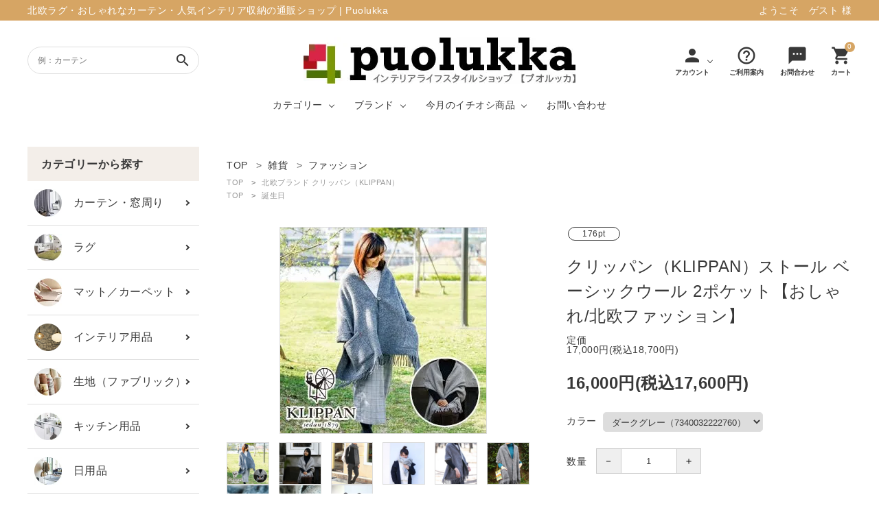

--- FILE ---
content_type: text/html; charset=EUC-JP
request_url: https://www.puolukka.jp/?pid=34362925
body_size: 25364
content:
<!DOCTYPE html PUBLIC "-//W3C//DTD XHTML 1.0 Transitional//EN" "http://www.w3.org/TR/xhtml1/DTD/xhtml1-transitional.dtd">
<html xmlns:og="http://ogp.me/ns#" xmlns:fb="http://www.facebook.com/2008/fbml" xmlns:mixi="http://mixi-platform.com/ns#" xmlns="http://www.w3.org/1999/xhtml" xml:lang="ja" lang="ja" dir="ltr">
<head>
<meta http-equiv="content-type" content="text/html; charset=euc-jp" />
<meta http-equiv="X-UA-Compatible" content="IE=edge,chrome=1" />
<title>クリッパン（KLIPPAN）ストール ベーシックウール 2ポケット【おしゃれ/北欧ファッション】 - 北欧ラグ・おしゃれなカーテン・人気インテリア収納通販 | Puolukka</title>
<meta name="Keywords" content="ストール,クリッパン,KLIPPAN,人気,ベーシックウール" />
<meta name="Description" content="雑貨のファッションから遊び心をプラスしてくれるおしゃれなアイテムで、北欧のスタイリッシュな雰囲気を取り入れたファッションやスタイリングも楽しめるクリッパン（KLIPPAN）のストールで人気のベーシックウールを販売。" />
<meta name="Author" content="Puolukka" />
<meta name="Copyright" content="Puolukka" />
<meta http-equiv="content-style-type" content="text/css" />
<meta http-equiv="content-script-type" content="text/javascript" />
<link rel="stylesheet" href="https://img13.shop-pro.jp/PA01090/713/css/37/index.css?cmsp_timestamp=20250505002557" type="text/css" />
<link rel="stylesheet" href="https://img13.shop-pro.jp/PA01090/713/css/37/product.css?cmsp_timestamp=20250505002557" type="text/css" />

<link rel="alternate" type="application/rss+xml" title="rss" href="https://www.puolukka.jp/?mode=rss" />
<link rel="alternate" media="handheld" type="text/html" href="https://www.puolukka.jp/?prid=34362925" />
<link rel="shortcut icon" href="https://img13.shop-pro.jp/PA01090/713/favicon.ico?cmsp_timestamp=20240522141105" />
<script type="text/javascript" src="//ajax.googleapis.com/ajax/libs/jquery/1.7.2/jquery.min.js" ></script>
<meta property="og:title" content="クリッパン（KLIPPAN）ストール ベーシックウール 2ポケット【おしゃれ/北欧ファッション】 - 北欧ラグ・おしゃれなカーテン・人気インテリア収納通販 | Puolukka" />
<meta property="og:description" content="雑貨のファッションから遊び心をプラスしてくれるおしゃれなアイテムで、北欧のスタイリッシュな雰囲気を取り入れたファッションやスタイリングも楽しめるクリッパン（KLIPPAN）のストールで人気のベーシックウールを販売。" />
<meta property="og:url" content="https://www.puolukka.jp?pid=34362925" />
<meta property="og:site_name" content="北欧ラグ・おしゃれなカーテン・人気インテリア収納通販 | Puolukka" />
<meta property="og:image" content="https://img13.shop-pro.jp/PA01090/713/product/34362925.jpg?cmsp_timestamp=20240226041634"/>
<meta property="og:type" content="product" />
<meta property="product:price:amount" content="17600" />
<meta property="product:price:currency" content="JPY" />
<meta property="product:product_link" content="https://www.puolukka.jp?pid=34362925" />
<meta name="google-site-verification" content="Bu0x0J6S3erNTgw_zMljxoGqTuy5k_BKAugkSM5gGkw" />
<!-- Google tag (gtag.js) -->
<script async src="https://www.googletagmanager.com/gtag/js?id=G-8CSD1X5SRN"></script>
<script>
  window.dataLayer = window.dataLayer || [];
  function gtag(){dataLayer.push(arguments);}
  gtag('js', new Date());

  gtag('config', 'G-8CSD1X5SRN');
</script>

<meta name="p:domain_verify" content="148a9279e6634aa9989c4b2b3ddc6fcd"/>
<meta name="ecbooster" content="33930c2d-9fca-4877-99bd-77e608322f53" />
<meta name="google-site-verification" content="81bZeD23DL946YAxvfiLznH__e65g3JLfI_3uxeI4Fo" />


<div id="fb-root"></div>
<script async defer crossorigin="anonymous" src="https://connect.facebook.net/ja_JP/sdk.js#xfbml=1&version=v15.0&appId=138840042853367&autoLogAppEvents=1" nonce="oV1I4uYm"></script>


<!-- Facebook Pixel Code -->
<script>
  !function(f,b,e,v,n,t,s)
  {if(f.fbq)return;n=f.fbq=function(){n.callMethod?
  n.callMethod.apply(n,arguments):n.queue.push(arguments)};
  if(!f._fbq)f._fbq=n;n.push=n;n.loaded=!0;n.version='2.0';
  n.queue=[];t=b.createElement(e);t.async=!0;
  t.src=v;s=b.getElementsByTagName(e)[0];
  s.parentNode.insertBefore(t,s)}(window, document,'script',
  'https://connect.facebook.net/en_US/fbevents.js');
  fbq('init', '1753564958145705');
  fbq('track', 'PageView');
</script>
<noscript><img height="1" width="1" style="display:none"
  src="https://www.facebook.com/tr?id=1753564958145705&ev=PageView&noscript=1"
/></noscript>
<!-- End Facebook Pixel Code -->


<!-- Facebook Pixel Code -->
<script>
  !function(f,b,e,v,n,t,s)
  {if(f.fbq)return;n=f.fbq=function(){n.callMethod?
  n.callMethod.apply(n,arguments):n.queue.push(arguments)};
  if(!f._fbq)f._fbq=n;n.push=n;n.loaded=!0;n.version='2.0';
  n.queue=[];t=b.createElement(e);t.async=!0;
  t.src=v;s=b.getElementsByTagName(e)[0];
  s.parentNode.insertBefore(t,s)}(window, document,'script',
  'https://connect.facebook.net/en_US/fbevents.js');
  fbq('init', '1038837256467791');
  fbq('track', 'PageView');
</script>
<noscript><img height="1" width="1" style="display:none"
  src="https://www.facebook.com/tr?id=1038837256467791&ev=PageView&noscript=1"
/></noscript>
<!-- End Facebook Pixel Code -->


<!-- Start Facebook Pixel EventCode AdSIST動的 -->
<script type="text/javascript">
  var productID = getParam('pid')
  function getParam(name, url) {
    if (!url) url = window.location.href;
    name = name.replace(/[\[\]]/g, "\\$&");
    var regex = new RegExp("[?&]" + name + "(=([^&#]*)|&|#|$)"),
        results = regex.exec(url);
    if (!results) return null;
    if (!results[2]) return '';
    return decodeURIComponent(results[2].replace(/\+/g, " "));
  }
  fbq('track', 'ViewContent', {
    content_ids: productID,
    content_type: 'product',
  });
</script>
<!-- End Facebook Pixel EventCode AdSIST動的 -->
<script>
  var Colorme = {"page":"product","shop":{"account_id":"PA01090713","title":"\u5317\u6b27\u30e9\u30b0\u30fb\u304a\u3057\u3083\u308c\u306a\u30ab\u30fc\u30c6\u30f3\u30fb\u4eba\u6c17\u30a4\u30f3\u30c6\u30ea\u30a2\u53ce\u7d0d\u901a\u8ca9 | Puolukka"},"basket":{"total_price":0,"items":[]},"customer":{"id":null},"inventory_control":"option","product":{"shop_uid":"PA01090713","id":34362925,"name":"\u30af\u30ea\u30c3\u30d1\u30f3\uff08KLIPPAN\uff09\u30b9\u30c8\u30fc\u30eb \u30d9\u30fc\u30b7\u30c3\u30af\u30a6\u30fc\u30eb 2\u30dd\u30b1\u30c3\u30c8\u3010\u304a\u3057\u3083\u308c\/\u5317\u6b27\u30d5\u30a1\u30c3\u30b7\u30e7\u30f3\u3011","model_number":"\u3010\u901a\u5e38\u5b85\u914d\u4fbf\u3011\uff0f\u30102\uff5e12\u55b6\u696d\u65e5\u3011","stock_num":199998,"sales_price":16000,"sales_price_including_tax":17600,"variants":[{"id":1,"option1_value":"\u30c0\u30fc\u30af\u30b0\u30ec\u30fc\uff087340032222760\uff09","option2_value":"","title":"\u30c0\u30fc\u30af\u30b0\u30ec\u30fc\uff087340032222760\uff09","model_number":"","stock_num":99999,"option_price":16000,"option_price_including_tax":17600,"option_members_price":16000,"option_members_price_including_tax":17600},{"id":2,"option1_value":"\u30e9\u30a4\u30c8\u30b0\u30ec\u30fc\uff087340032222753\uff09","option2_value":"","title":"\u30e9\u30a4\u30c8\u30b0\u30ec\u30fc\uff087340032222753\uff09","model_number":"","stock_num":99999,"option_price":16000,"option_price_including_tax":17600,"option_members_price":16000,"option_members_price_including_tax":17600}],"category":{"id_big":2895668,"id_small":2},"groups":[{"id":2937022},{"id":237303},{"id":98593}],"members_price":16000,"members_price_including_tax":17600}};

  (function() {
    function insertScriptTags() {
      var scriptTagDetails = [];
      var entry = document.getElementsByTagName('script')[0];

      scriptTagDetails.forEach(function(tagDetail) {
        var script = document.createElement('script');

        script.type = 'text/javascript';
        script.src = tagDetail.src;
        script.async = true;

        if( tagDetail.integrity ) {
          script.integrity = tagDetail.integrity;
          script.setAttribute('crossorigin', 'anonymous');
        }

        entry.parentNode.insertBefore(script, entry);
      })
    }

    window.addEventListener('load', insertScriptTags, false);
  })();
</script>

<script async src="https://www.googletagmanager.com/gtag/js?id=G-8CSD1X5SRN"></script>
<script>
  window.dataLayer = window.dataLayer || [];
  function gtag(){dataLayer.push(arguments);}
  gtag('js', new Date());
  
      gtag('config', 'G-8CSD1X5SRN', (function() {
      var config = {};
      if (Colorme && Colorme.customer && Colorme.customer.id != null) {
        config.user_id = Colorme.customer.id;
      }
      return config;
    })());
  
  </script><script type="text/javascript">
  document.addEventListener("DOMContentLoaded", function() {
    gtag("event", "view_item", {
      currency: "JPY",
      value: Colorme.product.sales_price_including_tax,
      items: [
        {
          item_id: Colorme.product.id,
          item_name: Colorme.product.name
        }
      ]
    });
  });
</script><script async src="https://zen.one/analytics.js"></script>
</head>
<body>
<meta name="colorme-acc-payload" content="?st=1&pt=10029&ut=34362925&at=PA01090713&v=20260122022745&re=&cn=45771974bf789ed8180bc2f0723d2e1e" width="1" height="1" alt="" /><script>!function(){"use strict";Array.prototype.slice.call(document.getElementsByTagName("script")).filter((function(t){return t.src&&t.src.match(new RegExp("dist/acc-track.js$"))})).forEach((function(t){return document.body.removeChild(t)})),function t(c){var r=arguments.length>1&&void 0!==arguments[1]?arguments[1]:0;if(!(r>=c.length)){var e=document.createElement("script");e.onerror=function(){return t(c,r+1)},e.src="https://"+c[r]+"/dist/acc-track.js?rev=3",document.body.appendChild(e)}}(["acclog001.shop-pro.jp","acclog002.shop-pro.jp"])}();</script><meta name="viewport" content="width=device-width, initial-scale=1, minimum-scale=1, maximum-scale=1, user-scalable=no">
<script>
  (function(d) {
    var config = {
      kitId: 'cmf2jhb',
      scriptTimeout: 3000,
      async: true
    },
    h=d.documentElement,t=setTimeout(function(){h.className=h.className.replace(/\bwf-loading\b/g,"")+" wf-inactive";},config.scriptTimeout),tk=d.createElement("script"),f=false,s=d.getElementsByTagName("script")[0],a;h.className+=" wf-loading";tk.src='https://use.typekit.net/'+config.kitId+'.js';tk.async=true;tk.onload=tk.onreadystatechange=function(){a=this.readyState;if(f||a&&a!="complete"&&a!="loaded")return;f=true;clearTimeout(t);try{Typekit.load(config)}catch(e){}};s.parentNode.insertBefore(tk,s)
  })(document);
</script>
<script src="//ajax.googleapis.com/ajax/libs/jquery/3.3.1/jquery.min.js"></script>
<link rel="stylesheet" type="text/css" href="https://cdnjs.cloudflare.com/ajax/libs/slick-carousel/1.8.1/slick-theme.min.css"/>
<link rel="stylesheet" type="text/css" href="https://cdnjs.cloudflare.com/ajax/libs/slick-carousel/1.8.1/slick.min.css"/>


<link rel="stylesheet" type="text/css" href="https://file001.shop-pro.jp/PA01090/713/css/main_2404.css"/>

<link href="https://fonts.googleapis.com/icon?family=Material+Icons" rel="stylesheet">
<script src="https://cdnjs.cloudflare.com/ajax/libs/slick-carousel/1.8.1/slick.min.js"></script>

<header id="hdr" class="hdr--typeH">
  <div class="hdrTop">
    <div class="pcOnly hdrInner">
        <p class="hdrInfo">
          北欧ラグ・おしゃれなカーテン・人気インテリア収納の通販ショップ | Puolukka
        </p>
        <p class="text--right">
					          					ようこそ　ゲスト 様
													</p>
      </div>
      <div class="spOnly hdrInner hdrInner--one">
        <p class="hdrInfo">
          <strong class=""><i class="material-icons">card_giftcard</i>送料無料</strong>11,000円以上（税込み）のお買上で送料無料
        </p>
      </div>
  </div>
  <div class="hdrFixed">
    <div class="hdrMiddle hdrMiddle--logoCenter">
      <div class="hdrInner">
        <div class="hdrMiddle__left">
          <div class="pcOnly">
            <form action="/" class="searchForm searchFormB" role="search" method="get">
              <div class="searchForm__inner">
                <input type="hidden" name="mode" value="srh">
                <input type="text" value="" name="keyword" placeholder="例：カーテン">
                <button type="submit" class="searchForm__submit"><i class="gNav__listIcon material-icons">search</i></button>
              </div>
            </form>
          </div>
          <div class="spOnly">
            <nav class="iconNav">
              <ul>
                <li>
      <div id="menu-icon" class="menuToggle">
        <span></span>
        <span></span>
        <span></span>
        <small>
          <svg xmlns="http://www.w3.org/2000/svg" width="24" height="7" viewBox="0 0 24 7" fill="none">
          <path d="M3.02341 4.05062C3.07061 4.15276 3.11364 4.25969 3.15251 4.37141C3.19415 4.47994 3.23441 4.59006 3.27328 4.70178C3.31215 4.58367 3.3524 4.47036 3.39405 4.36183C3.43569 4.25011 3.48011 4.14318 3.52731 4.04104L5.30554 0.205882C5.32775 0.158003 5.35135 0.119699 5.37634 0.0909715C5.40132 0.0622436 5.4277 0.0414957 5.45546 0.028728C5.486 0.0159599 5.51932 0.00797993 5.55541 0.00478819C5.5915 0.00159606 5.63454 0 5.68451 0H6.5299V6.92339H5.54292V2.45144C5.54292 2.36845 5.54431 2.27747 5.54708 2.17852C5.55263 2.07957 5.55958 1.97902 5.5679 1.87688L3.74803 5.80301C3.66196 5.99134 3.53009 6.0855 3.3524 6.0855H3.19415C3.01647 6.0855 2.88459 5.99134 2.79853 5.80301L0.957829 1.86252C0.966158 1.96785 0.973099 2.07159 0.978652 2.17373C0.984204 2.27269 0.986981 2.36525 0.986981 2.45144V6.92339H0V0H0.845389C0.895362 0 0.938395 0.00159606 0.974487 0.00478819C1.01058 0.00797993 1.04251 0.0159599 1.07027 0.028728C1.10081 0.0414957 1.12718 0.0622436 1.1494 0.0909715C1.17438 0.119699 1.19798 0.158003 1.22019 0.205882L3.02341 4.05062Z" fill="black"/>
          <path d="M11.6715 0V1.02462H8.99787V2.9446H11.1051V3.9357H8.99787V5.89398H11.6715V6.92339H7.87346V0H11.6715Z" fill="black"/>
          <path d="M13.2514 0C13.2986 0 13.3389 0.00319193 13.3722 0.0095758C13.4083 0.0127679 13.4388 0.0223439 13.4638 0.0383038C13.4916 0.0510719 13.518 0.0718197 13.5429 0.100547C13.5679 0.126083 13.5957 0.161195 13.6262 0.205882L16.7829 4.84063C16.7746 4.72891 16.7676 4.61879 16.7621 4.51026C16.7565 4.40173 16.7537 4.30119 16.7537 4.20862V0H17.7407V6.92339H17.166C17.0772 6.92339 17.0022 6.90743 16.9412 6.87551C16.8828 6.8404 16.8259 6.78295 16.7704 6.70315L13.6262 2.09234C13.6346 2.19448 13.6401 2.29663 13.6429 2.39877C13.6484 2.49772 13.6512 2.58869 13.6512 2.67168V6.92339H12.6642V0H13.2514Z" fill="black"/>
          <path d="M21.5055 5.8844C21.722 5.8844 21.915 5.84291 22.0843 5.75992C22.2565 5.67693 22.4008 5.56042 22.5174 5.4104C22.6341 5.26037 22.7229 5.07843 22.784 4.86457C22.8478 4.65071 22.8798 4.41131 22.8798 4.14637V0H24V4.14637C24 4.55814 23.9417 4.93958 23.8251 5.2907C23.7113 5.63862 23.5461 5.94026 23.3295 6.19562C23.1157 6.44779 22.8548 6.64569 22.5466 6.78933C22.2384 6.92978 21.8914 7 21.5055 7C21.1168 7 20.7684 6.92978 20.4602 6.78933C20.152 6.64569 19.8897 6.44779 19.6731 6.19562C19.4593 5.94026 19.2941 5.63862 19.1775 5.2907C19.0637 4.93958 19.0068 4.55814 19.0068 4.14637V0H20.127V4.14159C20.127 4.40652 20.1576 4.64592 20.2187 4.85978C20.2825 5.07364 20.3727 5.25718 20.4893 5.4104C20.6087 5.56042 20.7531 5.67693 20.9225 5.75992C21.0946 5.84291 21.2889 5.8844 21.5055 5.8844Z" fill="black"/>
          </svg>
        </small>
      </div>
    </li>
              </ul>
            </nav>
          </div>
        </div>
        <h1 id="hdrLogo" itemscope itemtype="http://schema.org/Organization" class="hdrMiddle__center">
            <a href="/" itemprop="url">
              <picture>
                <source srcset="https://img13.shop-pro.jp/PA01090/713/PA01090713.jpg?cmsp_timestamp=20231006172628" media="(max-width: 750px)">
                <img itemprop="logo" src="https://img13.shop-pro.jp/PA01090/713/PA01090713.jpg?cmsp_timestamp=20231006172628" alt="puolukka" >
              </picture>
            </a>
          </h1>
        <div class="hdrMiddle__right">
          <div class="">
            <nav class="iconNav iconNav--text">
              <ul>
								<li class="hasChildren pcOnly">
                  <a href="" class="">
                    <i class="material-icons">person</i>
                    <small>アカウント</small>
                  </a>
                  <ul class="">
                                                                  <li><a href="https://www.puolukka.jp/?mode=login&shop_back_url=https%3A%2F%2Fwww.puolukka.jp%2F">ログイン</a></li>
                        <li><a href="https://www.puolukka.jp/customer/signup/new">会員登録</a></li>
                                                            </ul>
                </li>

                <li class="pcOnly"><a href="https://www.puolukka.jp/?mode=sk#delivery">
                  <i class="material-icons">help_outline</i>
                  <small>ご利用案内</small>
                </a></li>
                <li class="pcOnly"><a href="https://fabricpanel.shop-pro.jp/customer/inquiries/new">
                  <i class="material-icons">sms</i>
                  <small>お問合わせ</small>
                </a></li>
                <li><a href="https://www.puolukka.jp/cart/proxy/basket?shop_id=PA01090713&shop_domain=puolukka.jp" class="iconNav__cart"><span class="cartAmount">0</span><i class="material-icons">shopping_cart</i><small>カート</small></a></li>
              </ul>
            </nav>
          </div>
          <div class="" style="display: none;">
            <nav class="iconNav">
              <ul>
                <li><a href="https://www.puolukka.jp/cart/proxy/basket?shop_id=PA01090713&shop_domain=puolukka.jp" class="iconNav__cart">
                  <span class="cartAmount">0</span>
                  <i class="material-icons">shopping_cart</i></a></li>
              </ul>
            </nav>
          </div>
        </div>
      </div>
    </div>
    <div class="hdrBottom hdrBottom--onlyNav pcOnly">
      <div class="hdrInner">
        <nav class="gNav gNav--typeA">
          <ul>
						<li class="hasChildren">
							<a href="/?mode=cate&csid=0&cbid=837567&sort=n">カテゴリー</a>
							<div class="megaMenu">
								<ul class="megaMenu__inner row">
									<li class="col-3"><a href="/?mode=cate&cbid=837567&csid=0&sort=n" class="megaMenu__button withIcon"><span><img src="https://img13.shop-pro.jp/PA01090/713/etc_base64/Y2F0ZWdvcnktY2FydGFpbjE.jpg?cmsp_timestamp=20231218100454" alt="カーテン・窓周り"></span>カーテン・窓周り</a></li>
									<li class="col-3"><a href="/?mode=cate&csid=0&cbid=918560&sort=n" class="megaMenu__button withIcon"><span><img src="https://img13.shop-pro.jp/PA01090/713/etc_base64/Y2F0ZWdvcnktcnVnMQ.jpg?cmsp_timestamp=20231218100454" alt="ラグ"></span>ラグ</a></li>
									<li class="col-3"><a href="/?mode=cate&csid=0&cbid=2895663&sort=n" class="megaMenu__button withIcon"><span><img src="https://img13.shop-pro.jp/PA01090/713/etc_base64/Y2F0ZWdvcnktdGlsZWNhcnBldC1tYXQx.jpg?cmsp_timestamp=20231218100454" alt="マット／カーペット"></span>マット／カーペット</a></li>
									<li class="col-3"><a href="/?mode=cate&csid=0&cbid=2895665&sort=n" class="megaMenu__button withIcon"><span><img src="https://file001.shop-pro.jp/PA01090/713/img/maga1_ic05.png" alt="インテリア用品"></span>インテリア用品</a></li>
									<li class="col-3"><a href="/?mode=cate&cbid=2895664&csid=0&sort=n" class="megaMenu__button withIcon"><span><img src="https://img13.shop-pro.jp/PA01090/713/etc_base64/Y2F0ZWdvcnktZmFicmljMQ.jpg?cmsp_timestamp=20231218100454" alt="生地（ファブリック）"></span>生地（ファブリック）</a></li>
									<li class="col-3"><a href="/?mode=cate&cbid=687518&csid=0&sort=n" class="megaMenu__button withIcon"><span><img src="https://img13.shop-pro.jp/PA01090/713/etc_base64/Y2F0ZWdvcnkta2l0Y2hlbjE.jpg?cmsp_timestamp=20231218100454" alt="キッチン用品"></span>キッチン用品</a></li>									
									<li class="col-3"><a href="/?mode=cate&csid=0&cbid=683527&sort=n" class="megaMenu__button withIcon"><span><img src="https://img13.shop-pro.jp/PA01090/713/etc_base64/Y2F0ZWdvcnktbmljaGl5b3VoaW4x.jpg?cmsp_timestamp=20231218100454" alt="日用品"></span>日用品</a></li>
									<li class="col-3"><a href="/?mode=cate&csid=0&cbid=2895668&sort=n" class="megaMenu__button withIcon"><span><img src="https://img13.shop-pro.jp/PA01090/713/etc_base64/Y2F0ZWdvcnktemFra2Ex.jpg?cmsp_timestamp=20231218100454" alt="雑貨"></span>雑貨</a></li>
								</ul>
							</div>
						</li>
						<li class="hasChildren">
							<a href="#">ブランド</a>
							<div class="megaMenu">
								<ul class="megaMenu__inner row">
									<li class="col-3"><a href="/?mode=grp&gid=2931254&sort=n" class="megaMenu__button withIcon"><span><img src="https://img13.shop-pro.jp/PA01090/713/etc_base64/YmxhbmQtbWFyaW1la2tvMQ.jpg?cmsp_timestamp=20231215164335" alt="マリメッコ"></span>マリメッコ</a></li>
									<li class="col-3"><a href="/?mode=grp&gid=165674&sort=n" class="megaMenu__button withIcon"><span><img src="https://img13.shop-pro.jp/PA01090/713/etc_base64/YmxhbmQteWFtYXpha2kx.jpg?cmsp_timestamp=20231215164335" alt="山崎実業"></span>山崎実業</a></li>
									<li class="col-3"><a href="/?mode=grp&gid=2933599&sort=n" class="megaMenu__button withIcon"><span><img src="https://img13.shop-pro.jp/PA01090/713/etc_base64/YmxhbmQtZGVjb2xlMQ.jpg?cmsp_timestamp=20231215164335" alt="デコレ（DECOLE）"></span>デコレ（DECOLE）</a></li>
									<li class="col-3"><a href="/?mode=grp&gid=852524&sort=n" class="megaMenu__button withIcon"><span><img src="https://img13.shop-pro.jp/PA01090/713/etc_base64/YmxhbmQtZmlubGF5c29uMQ.jpg?cmsp_timestamp=20231215164335" alt="フィンレイソン"></span>フィンレイソン</a></li>
									<li class="col-3"><a href="/?mode=grp&gid=1561592&sort=n" class="megaMenu__button withIcon"><span><img src="https://img13.shop-pro.jp/PA01090/713/etc_base64/YmxhbmQtbGlzYWxhcnNvbjE.jpg?cmsp_timestamp=20231215164335" alt="リサ・ラーソン"></span>リサ・ラーソン</a></li>
									<li class="col-3"><a href="/?mode=grp&gid=163525&sort=n" class="megaMenu__button withIcon"><span><img src="https://img13.shop-pro.jp/PA01090/713/etc_base64/YmxhbmQtam9zZXBoMQ.jpg?cmsp_timestamp=20231215164335" alt="ジョセフ・ジョセフ"></span>ジョセフ・ジョセフ</a></li>
									<li class="col-3"><a href="/?mode=grp&gid=101952&sort=n" class="megaMenu__button withIcon"><span><img src="https://img13.shop-pro.jp/PA01090/713/etc_base64/YmxhbmQtaGNvbmNlcHQx.jpg?cmsp_timestamp=20231215164335" alt="アッシュコンセプト"></span>アッシュコンセプト</a></li>
									<li class="col-3"><a href="/?mode=grp&gid=117377&sort=n" class="megaMenu__button withIcon"><span><img src="https://img13.shop-pro.jp/PA01090/713/etc_base64/YmxhbmQtYWRvcm5vMQ.jpg?cmsp_timestamp=20231215164335" alt="アドルノ（adorno）"></span>アドルノ（adorno）</a></li>
								</ul>
							</div>
						</li>
						<li class="hasChildren">
							<a href="">今月のイチオシ商品</a>
							<div class="megaMenu ichioshi">
								<ul class="megaMenu__inner row">
									<div class="row itemArrange itemArrange--typeB" style="width: 100%;">
      <div class="col-pc-7 col-sp-12">
          <a href="?pid=185351026" class="itemArrange__wrap bg--white">
           <span class="itemArrange__img">
                          <img class="itemImg" src="https://img13.shop-pro.jp/PA01090/713/product/185351026_th.jpg?cmsp_timestamp=20250313181940" alt="タフテッド ラグマット ミント【春夏/洗える/人気】">
            						</span>

            <span class="itemArrange__text alignCenter">
            <span class="itemArrange__textWrap">
            <h3>タフテッド ラグマット ミント【春夏/洗える/人気】</h3>

            
            							
					 <p>毎日の暮らしに安心と快適を与え、生活を楽しくしてくれるデザインラグ。</p>

            
            <p class="itemArrange__price">10,728円(税込11,801円)</p>
            <span class="itemPrice__discount"></span>

            
            					  
            <span class="button1 button arrow" style="
    padding: 8px 10px;
" >詳しく見る</span>
						</span>
						</span>
          </a>
        </div>  
  </div>
								</ul>
							</div>
						</li>
						<li><a href="https://fabricpanel.shop-pro.jp/customer/inquiries/new">お問い合わせ</a></li>
          </ul>
        </nav>
      </div>
    </div>
		<div class="hdrBottom spOnly">
        <nav class="bottomNav">
          <ul>
            <li class="hdrSearch--toggle">
              <a href="#">
                <span class="bottomNav__icon"><img src="https://file001.shop-pro.jp/PA01090/713/img/hd_ic01_sp.png" width="24" alt="カテゴリー"></span>
                <span class="bottomNav__text">カテゴリー</span>
              </a>
              <div class="hdrSearch__wrap hdrToggle_wrap">
                <ul>
                  <li><a href="/?mode=cate&cbid=837567&csid=0&sort=n">カーテン・窓周り</a></li>
									 <li><a href="/?mode=cate&csid=0&cbid=918560&sort=n">ラグ</a></li>
                  <li><a href="/?mode=cate&csid=0&cbid=2895663&sort=n">マット／カーペット</a></li>
									<li><a href="/?mode=cate&csid=0&cbid=2895665&sort=n">インテリア用品</a></li>
									 <li><a href="/?mode=cate&cbid=2895664&csid=0&sort=n">生地（ファブリック）</a></li>
                  <li><a href="/?mode=cate&cbid=687518&csid=0&sort=n">キッチン用品</a></li>
                  <li><a href="/?mode=cate&csid=0&cbid=683527&sort=n">日用品</a></li>
									 <li><a href="/?mode=cate&csid=0&cbid=2895668&sort=n">雑貨</a></li>
                </ul>
              </div>
            </li>
						<li class="hdrSearch--toggle">
              <a href="#">
                <span class="bottomNav__icon"><img src="https://img13.shop-pro.jp/PA01090/713/etc_base64/cmFua2luZ18yNHB4.png?cmsp_timestamp=20231005194959" width="24" alt="カテゴリー"></span>
                <span class="bottomNav__text">イチオシ商品</span>
              </a>
              <div class="hdrSearch__wrap hdrToggle_wrap">
                <div class="hdrToggle_itemList_inner">
																			<ul class="itemList itemList-pc--5 itemList-sp--1 sp-show3">
  	<li class="itemList__unit">
          <a href="?pid=185351026" class="itemWrap">
            
                          <img class="itemImg" src="https://img13.shop-pro.jp/PA01090/713/product/185351026_th.jpg?cmsp_timestamp=20250313181940" alt="タフテッド ラグマット ミント【春夏/洗える/人気】">
            
            
            <p class="itemName">タフテッド ラグマット ミント【春夏/洗える/人気】</p>

            
            
            
            <p class="itemPrice">10,728円(税込11,801円)</p>
            <span class="itemPrice__discount"></span>

            
                      </a>
        </li>    
  </ul>
									</div>
              </div>
            </li>            
            <li class="hdrSearch--toggle">
              <a href="#">
                <span class="bottomNav__icon"><img src="https://file001.shop-pro.jp/PA01090/713/img/hd_ic03_sp.png" width="24" alt="商品検索"></span>
                <span class="bottomNav__text">商品検索</span>
              </a>
              <div class="hdrSearch__wrap">
                <form action="/" class="searchForm searchFormA" role="search" method="get">
									<div class="searchForm__inner">
										<input type="hidden" name="mode" value="srh">
										<input type="text" value="" name="keyword" placeholder="商品を検索する">
										<button type="submit" class="searchForm__submit"><i class="gNav__listIcon material-icons">search</i></button>
									</div>
								</form>
              </div>
            </li>
            <li>
              <a href="https://fabricpanel.shop-pro.jp/customer/inquiries/new">
                <span class="bottomNav__icon"><img src="https://file001.shop-pro.jp/PA01090/713/img/hd_ic05_sp.png" width="24" alt="お問合せ"></span>
                <span class="bottomNav__text">お問合せ</span>
              </a>
            </li>
          </ul>
        </nav>
      </div>
  </div>
</header>
<aside id="drawer">
	    <div class="drawer__account">
      <div class="drawer__accountText">
        <h2>ACCOUNT MENU</h2>
                  <p>ようこそ　ゲスト 様</p>
        
      </div>
      <ul class="drawer__accountNav">
                  <li>
            <a href="https://www.puolukka.jp/?mode=login&shop_back_url=https%3A%2F%2Fwww.puolukka.jp%2F">
              <i class="material-icons">meeting_room</i>ログイン
            </a>
          </li>
          <li>
            <a href="https://www.puolukka.jp/customer/signup/new">
              <i class="material-icons">person</i>新規会員登録
            </a>
          </li>
              </ul>
    </div>
  	  <div class="drawer__search">
    <form action="/" class="searchForm searchFormB" role="search" method="get">
      <div class="searchForm__inner">
        <input type="hidden" name="mode" value="srh">
        <input type="text" value="" name="keyword" placeholder="商品を検索する">
        <button type="submit" class="searchForm__submit"><i class="gNav__listIcon material-icons">search</i></button>
      </div>
    </form>
  </div>
  <ul class="drawer__nav">

    <li><a href="/?mode=grp&gid=970105&sort=n">新着商品</a></li>
    <li class="hasChildren--click">
      <a href="">カテゴリーから探す</a>
      <ul style="display: none;" class="color_bg">
        <li><a href="/?mode=cate&cbid=837567&csid=0&sort=n" class="drawerIcon"><span class="drawerIcon__img"><img src="https://img13.shop-pro.jp/PA01090/713/etc_base64/Y2F0ZWdvcnktY2FydGFpbjE.jpg?cmsp_timestamp=20231218100454" width="40" alt="カーテン・窓周り"></span><span class="drawerIcon__text">カーテン・窓周り</span></a></li>
				<li><a href="/?mode=cate&csid=0&cbid=918560&sort=n" class="drawerIcon"><span class="drawerIcon__img"><img src="https://file001.shop-pro.jp/PA01090/713/img/maga1_ic03.png" width="40" alt="ラグ"></span><span class="drawerIcon__text">ラグ</span></a></li>
        <li><a href="/?mode=cate&csid=0&cbid=2895663&sort=n" class="drawerIcon"><span class="drawerIcon__img"><img src="https://img13.shop-pro.jp/PA01090/713/etc_base64/Y2F0ZWdvcnktdGlsZWNhcnBldC1tYXQx.jpg?cmsp_timestamp=20231218100454" width="40" alt="マット／カーペット"></span><span class="drawerIcon__text">マット／カーペット</span></a></li>
        <li><a href="/?mode=cate&csid=0&cbid=2895665&sort=n" class="drawerIcon"><span class="drawerIcon__img"><img src="https://file001.shop-pro.jp/PA01090/713/img/maga1_ic05.png" width="40" alt="インテリア用品"></span><span class="drawerIcon__text">インテリア用品</span></a></li>
				<li><a href="/?mode=cate&cbid=2895664&csid=0&sort=n" class="drawerIcon"><span class="drawerIcon__img"><img src="https://file001.shop-pro.jp/PA01090/713/img/maga1_ic06.png" width="40" alt="生地（ファブリック）"></span><span class="drawerIcon__text">生地（ファブリック）</span></a></li>
        <li><a href="/?mode=cate&cbid=687518&csid=0&sort=n" class="drawerIcon"><span class="drawerIcon__img"><img src="https://file001.shop-pro.jp/PA01090/713/img/maga1_ic04.png" width="40" alt="キッチン用品"></span><span class="drawerIcon__text">キッチン用品</span></a></li>
        <li><a href="/?mode=cate&csid=0&cbid=683527&sort=n" class="drawerIcon"><span class="drawerIcon__img"><img src="https://file001.shop-pro.jp/PA01090/713/img/maga1_ic07.png" width="40" alt="日用品"></span><span class="drawerIcon__text">日用品</span></a></li>
        <li><a href="/?mode=cate&csid=0&cbid=2895668&sort=n" class="drawerIcon"><span class="drawerIcon__img"><img src="https://file001.shop-pro.jp/PA01090/713/img/maga1_ic08.png" width="40" alt="雑貨"></span><span class="drawerIcon__text">雑貨</span></a></li>
      </ul>
    </li>
    <li class="hasChildren--click">
      <a href="">ブランド</a>
      <ul style="display: none;" class="color_bg">
        <li><a class="drawerIcon" href="/?mode=grp&amp;gid=2931254&sort=n"><span class="drawerIcon__img"><img src="https://img13.shop-pro.jp/PA01090/713/etc_base64/YmxhbmQtbWFyaW1la2tvMQ.jpg?cmsp_timestamp=20231215164335" width="40" alt="マリメッコ"></span><span class="drawerIcon__text">マリメッコ</span></a></li>
<li><a class="drawerIcon" href="/?mode=grp&amp;gid=165674&amp;sort=n"><span class="drawerIcon__img"><img src="https://img13.shop-pro.jp/PA01090/713/etc_base64/YmxhbmQteWFtYXpha2kx.jpg?cmsp_timestamp=20231215164335" width="40" alt="山崎実業"></span><span class="drawerIcon__text">山崎実業</span></a></li>
<li><a class="drawerIcon" href="/?mode=grp&amp;gid=2933599&amp;sort=n"><span class="drawerIcon__img"><img src="https://img13.shop-pro.jp/PA01090/713/etc_base64/YmxhbmQtZGVjb2xlMQ.jpg?cmsp_timestamp=20231215164335" width="40" alt="デコレ（DECOLE）"></span><span class="drawerIcon__text">デコレ（DECOLE）</span></a></li>
<li><a class="drawerIcon" href="/?mode=grp&amp;gid=852524&sort=n"><span class="drawerIcon__img"><img src="https://img13.shop-pro.jp/PA01090/713/etc_base64/YmxhbmQtZmlubGF5c29uMQ.jpg?cmsp_timestamp=20231215164335" width="40" alt="フィンレイソン"></span><span class="drawerIcon__text">フィンレイソン</span></a></li>
<li><a class="drawerIcon" href="/?mode=grp&amp;gid=1561592&sort=n"><span class="drawerIcon__img"><img src="https://img13.shop-pro.jp/PA01090/713/etc_base64/YmxhbmQtbGlzYWxhcnNvbjE.jpg?cmsp_timestamp=20231215164335" width="40" alt="リサ・ラーソン"></span><span class="drawerIcon__text">リサ・ラーソン</span></a></li>
<li><a class="drawerIcon" href="/?mode=grp&amp;gid=163525&amp;sort=n"><span class="drawerIcon__img"><img src="https://img13.shop-pro.jp/PA01090/713/etc_base64/YmxhbmQtam9zZXBoMQ.jpg?cmsp_timestamp=20231215164335" width="40" alt="ジョセフ・ジョセフ"></span><span class="drawerIcon__text">ジョセフ・ジョセフ</span></a></li>
<li><a class="drawerIcon" href="/?mode=grp&amp;gid=101952&sort=n"><span class="drawerIcon__img"><img src="https://img13.shop-pro.jp/PA01090/713/etc_base64/YmxhbmQtaGNvbmNlcHQx.jpg?cmsp_timestamp=20231215164335" width="40" alt="アッシュコンセプト"></span><span class="drawerIcon__text">アッシュコンセプト</span></a></li>
<li><a class="drawerIcon" href="/?mode=grp&amp;gid=117377&amp;sort=n"><span class="drawerIcon__img"><img src="https://img13.shop-pro.jp/PA01090/713/etc_base64/YmxhbmQtYWRvcm5vMQ.jpg?cmsp_timestamp=20231215164335" width="40" alt="アドルノ（adorno）"></span><span class="drawerIcon__text">アドルノ（adorno）</span></a></li>
<li><a class="drawerIcon" href="/?mode=grp&amp;gid=2011533&amp;sort=n"><span class="drawerIcon__img"><img src="https://img13.shop-pro.jp/PA01090/713/etc_base64/TWFza2dyb3VwMQ.jpg?cmsp_timestamp=20231218175307" width="40" alt="東リ"></span><span class="drawerIcon__text">東リ</span></a></li>
<li><a class="drawerIcon" href="/?mode=grp&amp;gid=2931255&amp;sort=n"><span class="drawerIcon__img"><img src="https://img13.shop-pro.jp/PA01090/713/etc_base64/TWFza2dyb3VwMg.jpg?cmsp_timestamp=20231218175307" width="40" alt="プレーベル"></span><span class="drawerIcon__text">プレーベル</span></a></li>				
      </ul>
    </li>		
		<li class="hasChildren--click">
      <a class="" href="">ガイドライン</a>
      <ul style="display: none;" class="color_bg dc--typeB">
        
        <li><a href="https://www.puolukka.jp/?mode=privacy">プライバシーポリシー</a></li>
				<li><a href="https://www.puolukka.jp/?mode=sk">特定商取引法について</a></li>
				<li><a href="https://fabricpanel.shop-pro.jp/customer/inquiries/new">お問い合わせ</a></li>
      </ul>
    </li>
  </ul>
	<div class="drawer__snsNav">
    <ul class="snsNav">
      <li><a href="https://www.facebook.com/puolukka.jp" target="_blank" rel="noopener"><img src="https://file001.shop-pro.jp/PA01090/713/img/sns/facebook.svg" alt="facebook" width="24" height="24"></a></li>
      <li><a href="https://instagram.com/puolukka_interior" target="_blank" rel="noopener"><img src="https://file001.shop-pro.jp/PA01090/713/img/sns/instagram.svg" alt="instagram" width="24" height="24"></a></li>
      <li><a href="https://x.com/puolukka_shop" target="_blank" rel="noopener"><img src="https://file001.shop-pro.jp/PA01090/713/img/sns/X.svg" alt="X" width="24" height="24"></a></li>
    </ul>
  </div>
  
  <a href="" class="menuClose drawer__close">メニューを閉じる<i class="material-icons">close</i></a>
</aside>
<div id="overlay" class="menuClose"><i class="material-icons">close</i></div>



<div id="container" class="clearfix">
	
	<aside id="side">
		 <h3 class="sideTitle"><div style="padding:2px 0 0 10px;">カテゴリーから探す</div></h3>
<nav class="side__cateNav mt0">
	  <h3 class="sideTitle arrow"><a href="/?mode=cate&cbid=837567&csid=0&sort=n"><span class="drawerIcon__img"><img src="https://img13.shop-pro.jp/PA01090/713/etc_base64/Y2F0ZWdvcnktY2FydGFpbjE.jpg?cmsp_timestamp=20231218100454" width="40" alt="カーテン・窓周り"></span><span class="drawerIcon__text"></span>　カーテン・窓周り</a></h3>
    <h3 class="sideTitle arrow"><a href="https://www.puolukka.jp/?mode=cate&csid=0&cbid=918560&sort=n"><span class="drawerIcon__img"><img src="https://img13.shop-pro.jp/PA01090/713/etc_base64/Y2F0ZWdvcnktcnVnMQ.jpg?cmsp_timestamp=20231218100454" width="40" alt="ラグ"></span><span class="drawerIcon__text"></span>　ラグ</a></h3>	
    <h3 class="sideTitle arrow"><a href="/?mode=cate&csid=0&cbid=2895663&sort=n"><span class="drawerIcon__img"><img src="https://img13.shop-pro.jp/PA01090/713/etc_base64/Y2F0ZWdvcnktdGlsZWNhcnBldC1tYXQx.jpg?cmsp_timestamp=20231218100454" width="40" alt="マット／カーペット"></span><span class="drawerIcon__text"></span>　マット／カーペット</a></h3>
    <h3 class="sideTitle arrow"><a href="/?mode=cate&csid=0&cbid=2895665&sort=n"><span class="drawerIcon__img"><img src="https://file001.shop-pro.jp/PA01090/713/img/maga1_ic05.png" width="40" alt="インテリア用品"></span><span class="drawerIcon__text"></span>　インテリア用品</a></h3>
    <h3 class="sideTitle arrow"><a href="/?mode=cate&cbid=2895664&csid=0&sort=n"><span class="drawerIcon__img"><img src="https://img13.shop-pro.jp/PA01090/713/etc_base64/Y2F0ZWdvcnktZmFicmljMQ.jpg?cmsp_timestamp=20231218100454" width="40" alt="生地（ファブリック）"></span><span class="drawerIcon__text"></span>　生地（ファブリック）</a></h3>
    <h3 class="sideTitle arrow"><a href="https://www.puolukka.jp/?mode=cate&cbid=687518&csid=0&sort=n"><span class="drawerIcon__img"><img src="https://img13.shop-pro.jp/PA01090/713/etc_base64/Y2F0ZWdvcnkta2l0Y2hlbjE.jpg?cmsp_timestamp=20231218100454" width="40" alt="キッチン用品"></span><span class="drawerIcon__text"></span>　キッチン用品</a></h3>
    <h3 class="sideTitle arrow"><a href="https://www.puolukka.jp/?mode=cate&csid=0&cbid=683527&sort=n"><span class="drawerIcon__img"><img src="https://img13.shop-pro.jp/PA01090/713/etc_base64/Y2F0ZWdvcnktbmljaGl5b3VoaW4x.jpg?cmsp_timestamp=20231218100454" width="40" alt="日用品"></span><span class="drawerIcon__text"></span>　日用品</a></h3>
    <h3 class="sideTitle arrow"><a href="/?mode=cate&csid=0&cbid=2895668&sort=n"><span class="drawerIcon__img"><img src="https://img13.shop-pro.jp/PA01090/713/etc_base64/Y2F0ZWdvcnktemFra2Ex.jpg?cmsp_timestamp=20231218100454" width="40" alt="雑貨"></span><span class="drawerIcon__text"></span>　雑貨</a></h3>
  </nav>
		
		<h3 class="sideTitle"><div style="padding:2px 0 0 10px;">ブランドから探す</div></h3>
  <nav class="side__cateNav mb0 mt0">
    <h3 class="sideTitle arrow"><a href="/?mode=grp&gid=2931254&sort=n"><span class="drawerIcon__img"><img src="https://img13.shop-pro.jp/PA01090/713/etc_base64/YmxhbmQtbWFyaW1la2tvMQ.jpg?cmsp_timestamp=20231215164335" width="40" alt="マリメッコ"></span><span class="drawerIcon__text"></span>　マリメッコ</a></h3>
    <h3 class="sideTitle arrow"><a href="/?mode=grp&gid=165674&sort=n"><span class="drawerIcon__img"><img src="https://img13.shop-pro.jp/PA01090/713/etc_base64/YmxhbmQteWFtYXpha2kx.jpg?cmsp_timestamp=20231215164335" width="40" alt="山崎実業"></span><span class="drawerIcon__text"></span>　山崎実業</a></h3>
    <h3 class="sideTitle arrow"><a href="/?mode=grp&gid=2933599&sort=n"><span class="drawerIcon__img"><img src="https://img13.shop-pro.jp/PA01090/713/etc_base64/YmxhbmQtZGVjb2xlMQ.jpg?cmsp_timestamp=20231215164335" width="40" alt="デコレ（DECOLE）"></span><span class="drawerIcon__text"></span>　デコレ（DECOLE）</a></h3>
    <h3 class="sideTitle arrow"><a href="/?mode=grp&gid=852524&sort=n"><span class="drawerIcon__img"><img src="https://img13.shop-pro.jp/PA01090/713/etc_base64/YmxhbmQtZmlubGF5c29uMQ.jpg?cmsp_timestamp=20231215164335" width="40" alt="フィンレイソン"></span><span class="drawerIcon__text"></span>　フィンレイソン</a></h3>
		 
    <h3 class="sideTitle arrow"><a href="/?mode=grp&gid=1561592&sort=n"><span class="drawerIcon__img"><img src="https://img13.shop-pro.jp/PA01090/713/etc_base64/YmxhbmQtbGlzYWxhcnNvbjE.jpg?cmsp_timestamp=20231215164335" width="40" alt="リサ・ラーソン"></span><span class="drawerIcon__text"></span>　リサ・ラーソン</a></h3>
    <h3 class="sideTitle arrow"><a href="/?mode=grp&gid=163525&sort=n"><span class="drawerIcon__img"><img src="https://img13.shop-pro.jp/PA01090/713/etc_base64/YmxhbmQtam9zZXBoMQ.jpg?cmsp_timestamp=20231215164335" width="40" alt="ジョセフ・ジョセフ"></span><span class="drawerIcon__text"></span>　ジョセフ・ジョセフ</a></h3>
    <h3 class="sideTitle arrow"><a href="/?mode=grp&gid=101952&sort=n"><span class="drawerIcon__img"><img src="https://img13.shop-pro.jp/PA01090/713/etc_base64/YmxhbmQtaGNvbmNlcHQx.jpg?cmsp_timestamp=20231215164335" width="40" alt="アッシュコンセプト"></span><span class="drawerIcon__text"></span>　アッシュコンセプト</a></h3>
		 <h3 class="sideTitle arrow"><a href="/?mode=grp&gid=117377&sort=n"><span class="drawerIcon__img"><img src="https://img13.shop-pro.jp/PA01090/713/etc_base64/YmxhbmQtYWRvcm5vMQ.jpg?cmsp_timestamp=20231215164335" width="40" alt="アドルノ（adorno）"></span><span class="drawerIcon__text"></span>　アドルノ（adorno）</a></h3>
		 <h3 class="sideTitle arrow"><a href="/?mode=grp&gid=2011533&sort=n"><span class="drawerIcon__img"><img src="https://img13.shop-pro.jp/PA01090/713/etc_base64/TWFza2dyb3VwMQ.jpg?cmsp_timestamp=20231218175307" width="40" alt="東リ"></span><span class="drawerIcon__text"></span>　東リ</a></h3>
		 <h3 class="sideTitle arrow"><a href="/?mode=grp&gid=2931255&sort=n"><span class="drawerIcon__img"><img src="https://img13.shop-pro.jp/PA01090/713/etc_base64/TWFza2dyb3VwMg.jpg?cmsp_timestamp=20231218175307" width="40" alt="プレーベル"></span><span class="drawerIcon__text"></span>　プレーベル</a></h3>
		
		
  </nav>
		<div class="side__bnr" style="padding:40px 0 0 0;">
    <a href="/?mode=grp&gid=1572491&sort=n"><img src="https://img13.shop-pro.jp/PA01090/713/etc_base64/dGFibGV3YXJlMg.jpg?cmsp_timestamp=20231211144650" alt="食器（テーブルウェア）"></a>
  </div>
		<div class="side__bnr" style="padding:0 0 20px 0;">
    <a href="/?mode=grp&gid=2952227&sort=n"><img src="https://img13.shop-pro.jp/PA01090/713/etc_base64/dXJ1b2ktc2VyaWVzLWJhbm5lcjI.jpg?cmsp_timestamp=20231211145245" alt="デコレ（DECOLE）保湿・潤いシリーズ"></a>
  </div>

  	<h3 class="sideTitle"><div style="padding:2px 0 0 10px;">ギフトカテゴリー</div></h3>
  <nav class="side__cateNav mb0 mt0">
    <h3 class="sideTitle arrow"><a href="/?mode=grp&gid=97447&sort=n"><span class="drawerIcon__img"><img src="https://img13.shop-pro.jp/PA01090/713/etc_base64/bWFycmlhZ2Ux.jpg?cmsp_timestamp=20231211203207" width="30" alt="結婚祝い"></span><span class="drawerIcon__text"></span>　結婚祝い</a></h3>
    <h3 class="sideTitle arrow"><a href="/?mode=grp&gid=97446&sort=n"><span class="drawerIcon__img"><img src="https://img13.shop-pro.jp/PA01090/713/etc_base64/bmV3LWNvbnN0cnVjdGlvbjE.jpg?cmsp_timestamp=20231211203207" width="30" alt="新築祝い"></span><span class="drawerIcon__text"></span>　新築祝い</a></h3>
    <h3 class="sideTitle arrow"><a href="/?mode=grp&gid=98591&sort=n"><span class="drawerIcon__img"><img src="https://img13.shop-pro.jp/PA01090/713/etc_base64/Y2hpbGRiaXJ0aDE.jpg?cmsp_timestamp=20231211203207" width="30" alt="出産祝い"></span><span class="drawerIcon__text"></span>　出産祝い</a></h3>
    <h3 class="sideTitle arrow"><a href="/?mode=grp&gid=98593&sort=n"><span class="drawerIcon__img"><img src="https://img13.shop-pro.jp/PA01090/713/etc_base64/YmlydGhkYXkx.jpg?cmsp_timestamp=20231211203207" width="30" alt="誕生日"></span><span class="drawerIcon__text"></span>　誕生日</a></h3>		 
    <h3 class="sideTitle arrow"><a href="/?mode=grp&gid=98590&sort=n"><span class="drawerIcon__img"><img src="https://img13.shop-pro.jp/PA01090/713/etc_base64/YWRtaXNzaW9uMS0y.jpg?cmsp_timestamp=20231211210408" width="30" alt="入学祝い"></span><span class="drawerIcon__text"></span>　入学祝い</a></h3>
	
  </nav>
		
	</aside>
	

  <main id="main">
    <link rel="stylesheet" href="https://cdnjs.cloudflare.com/ajax/libs/viewerjs/1.9.0/viewer.css" integrity="sha512-HHYZlJVYgHVdz/pMWo63/ya7zc22sdXeqtNzv4Oz76V3gh7R+xPqbjNUp/NRmf0R85J++Yg6R0Kkmz+TGYHz8g==" crossorigin="anonymous" />
<form name="product_form" method="post" action="https://www.puolukka.jp/cart/proxy/basket/items/add" >



<div id="breadcrumbWrap">
  <ul class="breadcrumb" itemscope itemtype="http://schema.org/BreadcrumbList">
    <li class="breadcrumb-list" itemprop="itemListElement" itemscope itemtype="http://schema.org/ListItem"><a href="https://www.puolukka.jp/" itemprop="item"><span itemprop="name">TOP</span></a>
      <meta itemprop="position" content="1" />
    </li>
          <li class="breadcrumb-list" itemprop="itemListElement" itemscope itemtype="http://schema.org/ListItem">
        <a href='?mode=cate&cbid=2895668&csid=0&sort=n' itemprop="item"><span itemprop="name">雑貨</span></a>
        <meta itemprop="position" content="2" />
      </li>
              <li class="breadcrumb-list" itemprop="itemListElement" itemscope itemtype="http://schema.org/ListItem">
        <a href='?mode=cate&cbid=2895668&csid=2&sort=n' itemprop="item"><span itemprop="name">ファッション</span></a>
        <meta itemprop="position" content="2" />
      </li>
      </ul>
  
      <ul class="breadcrumb">
      <li class="breadcrumb-list"><a href="https://www.puolukka.jp/">TOP</a>
      </li>
              <li class="breadcrumb-list" >
          <a href="https://www.puolukka.jp/?mode=grp&gid=2937022&sort=n">北欧ブランド クリッパン（KLIPPAN）</a>
        </li>
        </ul>
      <ul class="breadcrumb">
      <li class="breadcrumb-list"><a href="https://www.puolukka.jp/">TOP</a>
      </li>
              <li class="breadcrumb-list" >
          <a href="https://www.puolukka.jp/?mode=grp&gid=98593&sort=n">誕生日</a>
        </li>
        </ul>
  </div>


<article id="productDetail">

  <div class="product_images">

    
    <div id="detail__productImage">
      <ul id="zoomer" class="detailSlider">
                <li><img src="https://img13.shop-pro.jp/PA01090/713/product/34362925.jpg?cmsp_timestamp=20240226041634" class="js-mainImage" style="display: block;" /></li>
                                        <li><img class="js-mainImage" src="https://img13.shop-pro.jp/PA01090/713/product/34362925_o1.jpg?cmsp_timestamp=20210915111341" /></li>
                                <li><img class="js-mainImage" src="https://img13.shop-pro.jp/PA01090/713/product/34362925_o2.jpg?cmsp_timestamp=20210915111341" /></li>
                                <li><img class="js-mainImage" src="https://img13.shop-pro.jp/PA01090/713/product/34362925_o3.jpg?cmsp_timestamp=20210915111341" /></li>
                                <li><img class="js-mainImage" src="https://img13.shop-pro.jp/PA01090/713/product/34362925_o4.jpg?cmsp_timestamp=20210915111341" /></li>
                                <li><img class="js-mainImage" src="https://img13.shop-pro.jp/PA01090/713/product/34362925_o5.jpg?cmsp_timestamp=20170913133512" /></li>
                                <li><img class="js-mainImage" src="https://img13.shop-pro.jp/PA01090/713/product/34362925_o6.jpg?cmsp_timestamp=20210915111341" /></li>
                                <li><img class="js-mainImage" src="https://img13.shop-pro.jp/PA01090/713/product/34362925_o7.jpg?cmsp_timestamp=20210915111341" /></li>
                                <li><img class="js-mainImage" src="https://img13.shop-pro.jp/PA01090/713/product/34362925_o8.jpg?cmsp_timestamp=20210915111341" /></li>
                                                                                                                                                                                                                                                                                                                                                                                                                                                                                                                                                                                                                                                                                                              </ul>
    </div>
    
    <script>
      $(function() {
        $('.detailSlider').slick({
          dots:true,
					adaptiveHeight: true,
          prevArrow: '<a class="slick-prev" href="#"><i class="fas fa-chevron-left"></i></i></a>',
          nextArrow: '<a class="slick-next" href="#"><i class="fas fa-chevron-right"></i></i></a>',
          customPaging: function(slick,index) {
            // スライダーのインデックス番号に対応した画像のsrcを取得
            var targetImage = slick.$slides.eq(index).find('img').attr('src');
            // slick-dots > li　の中に上記で取得した画像を設定
            return '<img src=" ' + targetImage + ' "/>';
          }
        });

        var dotsHeight = $('.detailSlider .slick-dots').outerHeight() / 2;
        $("#detail__productImage .slick-arrow").each(function() {
          $(this).css('top','calc(50% - '+dotsHeight+'px)');
        });
      });
    </script>

		
    <input type="hidden" name="user_hash" value="55040b1a2ffbd9a0ad20187bc02a20b0"><input type="hidden" name="members_hash" value="55040b1a2ffbd9a0ad20187bc02a20b0"><input type="hidden" name="shop_id" value="PA01090713"><input type="hidden" name="product_id" value="34362925"><input type="hidden" name="members_id" value=""><input type="hidden" name="back_url" value="https://www.puolukka.jp/?pid=34362925"><input type="hidden" name="reference_token" value="07f91bce4681456c973b035161aed486"><input type="hidden" name="shop_domain" value="puolukka.jp">
   

    
    

    
    <!-- <div class="lImageArea">
      <h2 class="detailTitle">商品拡大画像</h2>
      <ul class="lImageList">
                  <li class="lImageList__unit"><img src="https://img13.shop-pro.jp/PA01090/713/product/34362925.jpg?cmsp_timestamp=20240226041634"/></li>
                                                    <li class="lImageList__unit"><img src="https://img13.shop-pro.jp/PA01090/713/product/34362925_o1.jpg?cmsp_timestamp=20210915111341" /></li>
                                                <li class="lImageList__unit"><img src="https://img13.shop-pro.jp/PA01090/713/product/34362925_o2.jpg?cmsp_timestamp=20210915111341" /></li>
                                                <li class="lImageList__unit"><img src="https://img13.shop-pro.jp/PA01090/713/product/34362925_o3.jpg?cmsp_timestamp=20210915111341" /></li>
                                                <li class="lImageList__unit"><img src="https://img13.shop-pro.jp/PA01090/713/product/34362925_o4.jpg?cmsp_timestamp=20210915111341" /></li>
                                                <li class="lImageList__unit"><img src="https://img13.shop-pro.jp/PA01090/713/product/34362925_o5.jpg?cmsp_timestamp=20170913133512" /></li>
                                                <li class="lImageList__unit"><img src="https://img13.shop-pro.jp/PA01090/713/product/34362925_o6.jpg?cmsp_timestamp=20210915111341" /></li>
                                                <li class="lImageList__unit"><img src="https://img13.shop-pro.jp/PA01090/713/product/34362925_o7.jpg?cmsp_timestamp=20210915111341" /></li>
                                                <li class="lImageList__unit"><img src="https://img13.shop-pro.jp/PA01090/713/product/34362925_o8.jpg?cmsp_timestamp=20210915111341" /></li>
                                                                                                                                                                                                                                                                                                                                                                                                                                                                                                                                                                                                                                                                                                                                                                                                                                                                                                                                                                          </ul>
    </div> -->
    

    

  </div>


  <style>
  </style>

  <div class="product_detail_area">
		
		<div id="cartTarget" class="link_anchor"></div>
    <div class="itemTag_area">
      
              <span class="itemTag product_point">176pt</span>
                </div>

    
    <h1 id="itemName">クリッパン（KLIPPAN）ストール ベーシックウール 2ポケット【おしゃれ/北欧ファッション】</h1>

    
        <dl class="itemPriceArea">
      <dt>定価</dt>
      <dd>17,000円(税込18,700円)</dd>
    </dl>
            <dl class="itemPriceArea">
      
      <dd>
                
        <strong class="price">16,000円(税込17,600円)</strong><br />
      </dd>
    </dl>
    

    
    <!-- <div class="zoom-desc">
      <ul class="subImageList clearfix">
                <li class="subImageList__unit"><img class="zoom-tiny-image js-subImage" src="https://img13.shop-pro.jp/PA01090/713/product/34362925.jpg?cmsp_timestamp=20240226041634" /></li>
                                        <li class="subImageList__unit"><img class="zoom-tiny-image js-subImage" src="https://img13.shop-pro.jp/PA01090/713/product/34362925_o1.jpg?cmsp_timestamp=20210915111341" /></li>
                                <li class="subImageList__unit"><img class="zoom-tiny-image js-subImage" src="https://img13.shop-pro.jp/PA01090/713/product/34362925_o2.jpg?cmsp_timestamp=20210915111341" /></li>
                                <li class="subImageList__unit"><img class="zoom-tiny-image js-subImage" src="https://img13.shop-pro.jp/PA01090/713/product/34362925_o3.jpg?cmsp_timestamp=20210915111341" /></li>
                                <li class="subImageList__unit"><img class="zoom-tiny-image js-subImage" src="https://img13.shop-pro.jp/PA01090/713/product/34362925_o4.jpg?cmsp_timestamp=20210915111341" /></li>
                                <li class="subImageList__unit"><img class="zoom-tiny-image js-subImage" src="https://img13.shop-pro.jp/PA01090/713/product/34362925_o5.jpg?cmsp_timestamp=20170913133512" /></li>
                                <li class="subImageList__unit"><img class="zoom-tiny-image js-subImage" src="https://img13.shop-pro.jp/PA01090/713/product/34362925_o6.jpg?cmsp_timestamp=20210915111341" /></li>
                                <li class="subImageList__unit"><img class="zoom-tiny-image js-subImage" src="https://img13.shop-pro.jp/PA01090/713/product/34362925_o7.jpg?cmsp_timestamp=20210915111341" /></li>
                                <li class="subImageList__unit"><img class="zoom-tiny-image js-subImage" src="https://img13.shop-pro.jp/PA01090/713/product/34362925_o8.jpg?cmsp_timestamp=20210915111341" /></li>
                                                                                                                                                                                                                                                                                                                                                                                                                                                                                                                                                                                                                                                                                                              </ul>
    </div> -->


    
          
              
                  <div class="optionSelect">
            <span>カラー</span>
            <select name="option1">
              <option label="ダークグレー（7340032222760）" value="6840081,0">ダークグレー（7340032222760）</option>
<option label="ライトグレー（7340032222753）" value="6840081,1">ライトグレー（7340032222753）</option>

            </select>
          </div>
                  

    
    <p class="stock_error"></p>

    
        <dl class="quantity">
      <dt class="quantityTitle">数量</dt>
      <dd>
        <span>
            <a href="javascript:f_change_num2(document.product_form.product_num,'0',1,199998);" class="quantity-down">－</a>
            <input type="text" name="product_num" value="1" />
            <a href="javascript:f_change_num2(document.product_form.product_num,'1',1,199998);" class="quantity-up">＋</a>
        </span>
          <!-- <div class="productNum__changeWrap">
            <a href="javascript:f_change_num2(document.product_form.product_num,'1',1,199998);"><img src="https://img.shop-pro.jp/common/nup.gif"></a>
            <a href="javascript:f_change_num2(document.product_form.product_num,'0',1,199998);"><img src="https://img.shop-pro.jp/common/ndown.gif"></a>
          </div> -->
        <!-- <td>
          枚
        </td> -->
      </dd>
    </dl>
    		
		
          <button id="basketBtn" type="submit" class="detail__cartBtn"><i class="material-icons">shopping_cart</i><span>カートに入れる</span></button>
          
    <div class="cartBtnRow">
      <div>
        <a class="detail__contactBtn" href="https://fabricpanel.shop-pro.jp/customer/products/34362925/inquiries/new"><i class="material-icons">mail_outline</i> お問い合わせ</a>
      </div>
      <div>
        <button type="button"  data-favorite-button-selector="DOMSelector" data-product-id="34362925" data-added-class="is-added" class="detail__favBtn" href="https://fabricpanel.shop-pro.jp/customer/products/34362925/inquiries/new"><i class="material-icons"><span class="material-icons">favorite</span></i></button>
      </div>
    </div>
		<div style="margin:20px 0px 10px 0px;">
			<div align="center"></div>
		</div>
      
      <!--       <ul class="option_price">
                <li><a href="javascript:gf_OpenNewWindow('?mode=opt&pid=34362925','option','width=600:height=500');">オプションの価格詳細はコチラ</a></li>
              </ul>
       -->

      
      <table class="add_cart_table">
        
                <tr>
          <th>型番:</th>
          <td>【通常宅配便】／【2～12営業日】</td>
        </tr>
                
              </table>


    <div class="product_link_area">
      <div class="twitter">
        <a href="https://twitter.com/share" class="twitter-share-button" data-url="https://www.puolukka.jp/?pid=34362925" data-text="" data-lang="ja" >ツイート</a>
<script charset="utf-8">!function(d,s,id){var js,fjs=d.getElementsByTagName(s)[0],p=/^http:/.test(d.location)?'http':'https';if(!d.getElementById(id)){js=d.createElement(s);js.id=id;js.src=p+'://platform.twitter.com/widgets.js';fjs.parentNode.insertBefore(js,fjs);}}(document, 'script', 'twitter-wjs');</script>
      </div>
      <div class="fb-like">
				<div id="fb-root"></div><script async defer crossorigin="anonymous" src="https://connect.facebook.net/ja_JP/sdk.js#xfbml=1&version=v19.0"></script><div class="fb-share-button" data-href="https://www.puolukka.jp/?pid=34362925" data-layout="button" data-size="small" data-lazy="false"></div>
			</div>
			<div class="pinterest">
        <a data-pin-do="buttonBookmark" data-pin-lang="ja" href="https://jp.pinterest.com/pin/create/button/"></a>
			</div>
      <div class="line">
        <div class="line-it-button" data-ver="3"  data-type="share-a" data-lang="ja" data-color="default" data-size="small" data-count="false" style="display: none;"></div><script src="https://www.line-website.com/social-plugins/js/thirdparty/loader.min.js" async="async" defer="defer"></script>
			</div>
			
			

      
      <ul class="other_link">
								<li class="p-product-link-list__item">
					<a href="javascript:gf_OpenNewWindow('?mode=opt&pid=34362925','option','width=600:height=500');"><i class="material-icons">toc</i>オプションの値段詳細</a>
				</li>
				        <li><a href="https://www.puolukka.jp/?mode=sk"><i class="material-icons">error_outline</i> 特定商取引法に基づく表記 (返品など)</a></li>
        <li><a href="mailto:?subject=%E3%80%90%E5%8C%97%E6%AC%A7%E3%83%A9%E3%82%B0%E3%83%BB%E3%81%8A%E3%81%97%E3%82%83%E3%82%8C%E3%81%AA%E3%82%AB%E3%83%BC%E3%83%86%E3%83%B3%E3%83%BB%E4%BA%BA%E6%B0%97%E3%82%A4%E3%83%B3%E3%83%86%E3%83%AA%E3%82%A2%E5%8F%8E%E7%B4%8D%E9%80%9A%E8%B2%A9%20%7C%20Puolukka%E3%80%91%E3%81%AE%E3%80%8C%E3%82%AF%E3%83%AA%E3%83%83%E3%83%91%E3%83%B3%EF%BC%88KLIPPAN%EF%BC%89%E3%82%B9%E3%83%88%E3%83%BC%E3%83%AB%20%E3%83%99%E3%83%BC%E3%82%B7%E3%83%83%E3%82%AF%E3%82%A6%E3%83%BC%E3%83%AB%202%E3%83%9D%E3%82%B1%E3%83%83%E3%83%88%E3%80%90%E3%81%8A%E3%81%97%E3%82%83%E3%82%8C%2F%E5%8C%97%E6%AC%A7%E3%83%95%E3%82%A1%E3%83%83%E3%82%B7%E3%83%A7%E3%83%B3%E3%80%91%E3%80%8D%E3%81%8C%E3%81%8A%E3%81%99%E3%81%99%E3%82%81%E3%81%A7%E3%81%99%EF%BC%81&body=%0D%0A%0D%0A%E2%96%A0%E5%95%86%E5%93%81%E3%80%8C%E3%82%AF%E3%83%AA%E3%83%83%E3%83%91%E3%83%B3%EF%BC%88KLIPPAN%EF%BC%89%E3%82%B9%E3%83%88%E3%83%BC%E3%83%AB%20%E3%83%99%E3%83%BC%E3%82%B7%E3%83%83%E3%82%AF%E3%82%A6%E3%83%BC%E3%83%AB%202%E3%83%9D%E3%82%B1%E3%83%83%E3%83%88%E3%80%90%E3%81%8A%E3%81%97%E3%82%83%E3%82%8C%2F%E5%8C%97%E6%AC%A7%E3%83%95%E3%82%A1%E3%83%83%E3%82%B7%E3%83%A7%E3%83%B3%E3%80%91%E3%80%8D%E3%81%AEURL%0D%0Ahttps%3A%2F%2Fwww.puolukka.jp%2F%3Fpid%3D34362925%0D%0A%0D%0A%E2%96%A0%E3%82%B7%E3%83%A7%E3%83%83%E3%83%97%E3%81%AEURL%0Ahttps%3A%2F%2Fwww.puolukka.jp%2F"><i class="material-icons">share</i> この商品を友達に教える</a></li>
        <li><a href="https://www.puolukka.jp/?mode=cate&cbid=2895668&csid=2&sort=n"><i class="material-icons">undo</i> 買い物を続ける</a></li>
                <li><a href="https://www.puolukka.jp/customer/products/34362925/reviews"><i class="material-icons">forum</i> レビューを見る(0件)</a></li>
        <li><a href="https://www.puolukka.jp/customer/products/34362925/reviews/new"><i class="material-icons">rate_review</i> レビューを投稿</a></li>
              </ul>
    </div>

  </div>

</article>

<div class="floatCart_wrap" id="floatCart">
	<div class="floatCart_inner">
		<div class="floatCart_inner--product">
			<h3 class="productName">クリッパン（KLIPPAN）ストール ベーシックウール 2ポケット【おしゃれ/北欧ファッション】</h3>

    
        <dl class="itemPriceArea">
      
      <dd>
                
        <strong class="price">16,000円(税込17,600円)</strong>
      </dd>
    </dl>
    		</div>
		<div class="floatCart_inner--button">
									<a href="#itemName" class="detail__cartBtn cartBtn_optionAnchor"><i class="material-icons">shopping_cart</i><span><em>オプションを選択して</em><br>カートに入れる</span></a>
			    			<div>
        <button type="button"  data-favorite-button-selector="DOMSelector" data-product-id="34362925" data-added-class="is-added" class="detail__favBtn" href="https://fabricpanel.shop-pro.jp/customer/products/34362925/inquiries/new"><i class="material-icons"><span class="material-icons">favorite</span></i></button>
      </div>
		</div>
		
	</div>
</div>

</form>
<br style="clear:both;">



<section class="product_description">
	<center>
<table width="600" border="0" cellspacing="0" cellpadding="0">
  <tr>
    <td><img src="https://lolipop-puolukka.ssl-lolipop.jp/j-caro/bedroom/klippan-branket-banner1.jpg" alt="クリッパン（KLIPPAN）ストール ベーシックウール 2ポケット【おしゃれ/北欧ファッション】" width="600" height="200" /></td>
  </tr>
  <tr>
    <td>&nbsp;</td>
  </tr>
</table>
<br />
<table width="600" border="0" cellspacing="0" cellpadding="0">
  <tr>
    <td colspan="2" align="left"><img src="https://lolipop-puolukka.ssl-lolipop.jp/klippan/stole/basic-wool-2pocket1.jpg" alt="クリッパン（KLIPPAN）ストール ベーシックウール 2ポケット【おしゃれ/北欧ファッション】" width="600" height="600" /></td>
    </tr>
  <tr>
    <td colspan="2" align="left">&nbsp;</td>
    </tr>
  <tr>
    <td colspan="2" align="left">&nbsp;</td>
    </tr>
  <tr>
    <td width="300" align="left"><img src="https://lolipop-puolukka.ssl-lolipop.jp/klippan/stole/basic-wool-2pocket02.jpg" width="300" height="300" alt="クリッパン（KLIPPAN）ストール ベーシックウール 2ポケット【おしゃれ/北欧ファッション】ライトグレーの使用画像" /></td>
    <td align="center" valign="middle" style="padding:8px;"><font color="#666666">130年以上の歴史。<br />
スウェーデンを代表するクリッパンの<br />
伝統とモダンデザインが融合した<br />
ストールシリーズ。<br />
<br />
羊の毛皮を害虫から守る薬剤を使用せず、<br />
厳しい環境基準に基づいた工場で生産。<br />
<br />
人体に危険を及ぼす<br />
有害物質を含んでいない事を保障した<br />
エコウールマークが付いています。<br />
<br />
生後6ヶ月以内の子羊からとれる<br />
ラムウールならではの柔らかな感触は<br />
心も体もぽかぽかになります。</font></td>
    </tr>
  
  <tr>
    <td colspan="2">&nbsp;</td>
  </tr>
  <tr>
    <td colspan="2">&nbsp;</td>
  </tr>
  <tr>
    <td align="left" valign="middle" style="padding:8px;"><font color="#666666">ポケットは冷たい手を温めるだけでなく、携帯電話やお財布、ハンカチに入れにも。<br />
      <br />
    長さ200cmのたっぷりサイズにすっぽりくるまれば、クリッパンのあたたかさに包まれて、とっても幸せな気分になります。</font></td>
    <td><img src="https://lolipop-puolukka.ssl-lolipop.jp/klippan/stole/basic-wool-2pocket06.jpg" width="300" height="300" alt="クリッパン（KLIPPAN）ストール ベーシックウール 2ポケット【おしゃれ/北欧ファッション】ダークグレーの使用画像" /></td>
  </tr>
  <tr>
    <td colspan="2">&nbsp;</td>
    </tr>
  <tr>
    <td colspan="2">&nbsp;</td>
    </tr>
  <tr>
    <td><img src="https://lolipop-puolukka.ssl-lolipop.jp/klippan/stole/basic-wool-2pocket04.jpg" width="300" height="300" alt="クリッパン（KLIPPAN）ストール ベーシックウール 2ポケット【おしゃれ/北欧ファッション】ライトグレーの詳細画像" /></td>
    <td><img src="https://lolipop-puolukka.ssl-lolipop.jp/klippan/stole/basic-wool-2pocket08.jpg" width="300" height="300" alt="クリッパン（KLIPPAN）ストール ベーシックウール 2ポケット【おしゃれ/北欧ファッション】ダークグレーの詳細画像" /></td>
  </tr>
  <tr>
    <td colspan="2">&nbsp;</td>
    </tr>
  <tr>
    <td><img src="https://lolipop-puolukka.ssl-lolipop.jp/klippan/stole/basic-wool-2pocket10.jpg" width="300" height="300" alt="クリッパン（KLIPPAN）ストール ベーシックウール 2ポケット【おしゃれ/北欧ファッション】エレガントグレーの詳細画像" /></td>
    <td>&nbsp;</td>
  </tr>
  <tr>
    <td colspan="2">&nbsp;</td>
  </tr>
</table>
<br />
<table width="600" border="1" cellpadding="8" cellspacing="0" bordercolor="#CCCCCC">
  <tr>
    <td align="left" bgcolor="#F3F3F3" style="padding:8px;"><font color="#666666"><strong>クリッパン（KLIPPAN）ストール ベーシックウール 2ポケット【おしゃれ/北欧ファッション】</strong></font></td>
  </tr>
  <tr>
    <td align="left" bgcolor="#FFFFFF" style="padding:8px;"><font color="#666666">ボタン付きであったかストールがカーディガン感覚に。<br />
    どんなファッションにも合う、シックで落ち着いたモノトーンカラーをエコーウール仕様で展開。両端に付けたポケットが便利で、フロントにはボタンが付いていて、使い勝手がグンとアップ。<br />
    簡単に羽織れるのにカーディガン感覚。お部屋のインテリアアクセントにもなります。様々な場面でさりげなくおしゃれを演出する便利な最高級品を一枚。</font></td>
  </tr>
  <tr>
    <td align="left" bgcolor="#F3F3F3" style="padding:8px;"><font color="#666666"><strong>仕様</strong></font></td>
  </tr>
  <tr>
    <td align="left" bgcolor="#FFFFFF" style="padding:8px;"><font color="#666666">【製品サイズ】<br />
      W65×L200cm<br />
      【材質】<br />
      毛100%（ラムウール）
      <br />
      <br />
      【カラー（JAN）】<br />
ライトグレー（7340032222753）<br />
ダークグレー（7340032222760）<br />
エレガントグレー（7340032230482）<br />
      【原産国】<br />
ラトビア</font></td>
  </tr>
  <tr>
    <td align="left" bgcolor="#F3F3F3" style="padding:8px;">&nbsp;</td>
  </tr>
</table>
</center>
</section>



  <div class="box" id="box_together">
    <div class="header_block clearfix">
      <h2 class="h2A">関連商品</h2>
    </div>
		<ul class="itemList itemList-pc--4 itemList-sp--2 clearfix">
        <li class="itemList__unit">
      <a href="?pid=34332334" class="itemWrap">
        
                  <img class="itemImg" src="https://img13.shop-pro.jp/PA01090/713/product/34332334_th.jpg?cmsp_timestamp=20240226041700" alt="クリッパン ウールブランケット ベビーハート ミニ W65×L90cm【北欧雑貨/ひざ掛け】の商品画像" >
        
        
        <p class="itemName">クリッパン ウールブランケット ベビーハート ミニ W65×L90cm【北欧雑貨/ひざ掛け】</p>

        
        
        
        <p class="itemPrice">9,000円(税込9,900円)</p>
        <span class="itemPrice__discount"></span>

        
        <p class="itemList__soldOut">SOLD OUT</p>      </a>
    </li>
        <li class="itemList__unit">
      <a href="?pid=111350086" class="itemWrap">
        
                  <img class="itemImg" src="https://img13.shop-pro.jp/PA01090/713/product/111350086_th.jpg?cmsp_timestamp=20240226041652" alt="クリッパン フェルト トートバッグ ラップランド【おしゃれ/北欧雑貨】の商品画像" >
        
        
        <p class="itemName">クリッパン フェルト トートバッグ ラップランド【おしゃれ/北欧雑貨】</p>

        
        
        
        <p class="itemPrice">6,000円(税込6,600円)</p>
        <span class="itemPrice__discount"></span>

        
        <p class="itemList__soldOut">SOLD OUT</p>      </a>
    </li>
        <li class="itemList__unit">
      <a href="?pid=51331929" class="itemWrap">
        
                  <img class="itemImg" src="https://img13.shop-pro.jp/PA01090/713/product/51331929_th.jpg?cmsp_timestamp=20240225181018" alt="ベンチブーツラック ライン 各色【インテリア雑貨】の商品画像" >
        
        
        <p class="itemName">ベンチブーツラック ライン 各色【インテリア雑貨】</p>

        
        
        
        <p class="itemPrice">5,700円(税込6,270円)</p>
        <span class="itemPrice__discount"></span>

        
              </a>
    </li>
    		</ul>
  </div>


  <section class="box  box_small" id="box_recommend">
  <h2 class="h2A">おすすめ商品</h2>
  <ul class="itemList itemList-pc--4 itemList-sp--2 clearfix">
        <li class="itemList__unit">
      <a href="?pid=183651104" class="itemWrap">
        
                  <img class="itemImg" src="https://img13.shop-pro.jp/PA01090/713/product/183651104_th.jpg?cmsp_timestamp=20241121145602" alt="キッチンマット ソリッディー【おしゃれ/ウォッシャブル/防汚】★<img class='new_mark_img2' src='https://img.shop-pro.jp/img/new/icons64.gif' style='border:none;display:inline;margin:0px;padding:0px;width:auto;' />の商品画像" >
        
        
        <p class="itemName">キッチンマット ソリッディー【おしゃれ/ウォッシャブル/防汚】★<img class='new_mark_img2' src='https://img.shop-pro.jp/img/new/icons64.gif' style='border:none;display:inline;margin:0px;padding:0px;width:auto;' /></p>

        
        
        
        <p class="itemPrice">2,000円(税込2,200円)</p>
        <span class="itemPrice__discount"></span>

        
              </a>
		</li>
          <li class="itemList__unit">
      <a href="?pid=18213326" class="itemWrap">
        
                  <img class="itemImg" src="https://img13.shop-pro.jp/PA01090/713/product/18213326_th.jpg?cmsp_timestamp=20240225184312" alt="マリメッコ（marimekko）生地（ファブリック）ミニウニッコ（Mini Unikko）【10cm単位販売/海外正規品（フィンランド直輸入）】の商品画像" >
        
        
        <p class="itemName">マリメッコ（marimekko）生地（ファブリック）ミニウニッコ（Mini Unikko）【10cm単位販売/海外正規品（フィンランド直輸入）】</p>

        
        
        
        <p class="itemPrice">500円(税込550円)</p>
        <span class="itemPrice__discount"></span>

        
              </a>
		</li>
          <li class="itemList__unit">
      <a href="?pid=136170311" class="itemWrap">
        
                  <img class="itemImg" src="https://img13.shop-pro.jp/PA01090/713/product/136170311_th.jpg?cmsp_timestamp=20240225164540" alt="遮光カーテン イハナ（IHANA）1枚入【北欧インテリア】★の商品画像" >
        
        
        <p class="itemName">遮光カーテン イハナ（IHANA）1枚入【北欧インテリア】★</p>

        
        
        
        <p class="itemPrice">3,800円(税込4,180円)</p>
        <span class="itemPrice__discount"></span>

        
              </a>
		</li>
          <li class="itemList__unit">
      <a href="?pid=33993853" class="itemWrap">
        
                  <img class="itemImg" src="https://img13.shop-pro.jp/PA01090/713/product/33993853_th.jpg?cmsp_timestamp=20240225164327" alt="レースカーテン ブトン 各サイズ 1枚入【北欧インテリア】の商品画像" >
        
        
        <p class="itemName">レースカーテン ブトン 各サイズ 1枚入【北欧インテリア】</p>

        
        
        
        <p class="itemPrice">4,050円(税込4,455円)</p>
        <span class="itemPrice__discount"></span>

        
              </a>
		</li>
          </ul>
  </section>


<div class="ranking">
  <h2 class="h2A">売れ筋商品</h2>
  <ul class="itemList itemList-pc--4 itemList-sp--2 clearfix">
        <li class="itemList__unit">
      <a href="?pid=31915901" class="itemWrap">
        
                  <img class="itemImg" src="https://img13.shop-pro.jp/PA01090/713/product/31915901_th.jpg?cmsp_timestamp=20240225164055" alt="タチカワ アルミブラインド ティオリオ アイボリー 各サイズ【既製品】★の商品画像" >
        
        
        <p class="itemName">タチカワ アルミブラインド ティオリオ アイボリー 各サイズ【既製品】★</p>

        
        
        
        <p class="itemPrice">4,457円(税込4,903円)</p>
        <span class="itemPrice__discount"></span>

        
              </a>
		</li>
        <li class="itemList__unit">
      <a href="?pid=62208704" class="itemWrap">
        
                  <img class="itemImg" src="https://img13.shop-pro.jp/PA01090/713/product/62208704_th.jpg?cmsp_timestamp=20240225184405" alt="タペストリーキット マリメッコ生地専用（1480mm）【北欧生地/壁掛け/自作】★の商品画像" >
        
        
        <p class="itemName">タペストリーキット マリメッコ生地専用（1480mm）【北欧生地/壁掛け/自作】★</p>

        
        
        
        <p class="itemPrice">3,980円(税込4,378円)</p>
        <span class="itemPrice__discount"></span>

        
              </a>
		</li>
        <li class="itemList__unit">
      <a href="?pid=183045606" class="itemWrap">
        
                  <img class="itemImg" src="https://img13.shop-pro.jp/PA01090/713/product/183045606_th.jpg?cmsp_timestamp=20241012160138" alt="リサ・ラーソン（Lisa Larson）既製カーテン マイキーフレンズ 1枚入【北欧インテリア】の商品画像" >
        
        
        <p class="itemName">リサ・ラーソン（Lisa Larson）既製カーテン マイキーフレンズ 1枚入【北欧インテリア】</p>

        
        
        
        <p class="itemPrice">19,260円(税込21,186円)</p>
        <span class="itemPrice__discount"></span>

        
              </a>
		</li>
        <li class="itemList__unit">
      <a href="?pid=176215926" class="itemWrap">
        
                  <img class="itemImg" src="https://img13.shop-pro.jp/PA01090/713/product/176215926_th.jpg?cmsp_timestamp=20240225164042" alt="遮光カーテン トピアリー（TOPIARY）1枚入【北欧/おしゃれ】★の商品画像" >
        
        
        <p class="itemName">遮光カーテン トピアリー（TOPIARY）1枚入【北欧/おしゃれ】★</p>

        
        
        
        <p class="itemPrice">3,800円(税込4,180円)</p>
        <span class="itemPrice__discount"></span>

        
              </a>
		</li>
      </ul>
</div>


<section>
    <h2 class="h2A">他の商品を探す</h2>
    <p class="text-center">
      <form action="/" class="searchForm searchFormA" role="search" method="get">
        <div class="searchForm__inner searchForm__inner--container">
          <input type="hidden" name="mode" value="srh">
          <input type="text" value="" name="keyword" placeholder="キーワードで検索する">
          <button type="submit" class="searchForm__submit"><i class="gNav__listIcon material-icons">search</i></button>
        </div>
      </form>
    </p>
    
    <!--       <div class="taglist">
        <p>
                              <a href="https://www.puolukka.jp/?mode=grp&gid=2937022&sort=n" class="button--tag button--line">北欧ブランド クリッパン（KLIPPAN）</a>
                                        <a href="https://www.puolukka.jp/?mode=grp&gid=98593&sort=n" class="button--tag button--line">誕生日</a>
                          </p>
      </div>
     -->
    
</section>





<script type="text/javascript" src="https://img.shop-pro.jp/js/jquery.easing.1.3.js"></script>
<script type="text/javascript" src="https://img.shop-pro.jp/js/stickysidebar.jquery.js"></script>
<!--
<script>
$(window).load(function () {
  $(function () {
    var product_images_height = $('.product_images').height();
    $('.product_detail_area').css('height',product_images_height);

    $(".add_cart").stickySidebar({
    timer: 400
    , easing: "easeInOutQuad"
    , constrain: true
    });
  });
});
</script>
-->





<script>
$(function(){
  $(".js-cartBack").click(function(event) {
    var back = $(".product_name").offset().top;
    $("html,body").animate({scrollTop: back}, 500);
  });
})
</script>

<script src="https://cdnjs.cloudflare.com/ajax/libs/viewerjs/1.9.0/viewer.min.js" integrity="sha512-0goo56vbVLOJt9J6TMouBm2uE+iPssyO+70sdrT+J5Xbb5LsdYs31Mvj4+LntfPuV+VlK0jcvcinWQG5Hs3pOg==" crossorigin="anonymous"></script>
<script>
	//商品画像ズーム
var options = {
    title: false,
    tooltip: false,
    rotatable: false,
    fullscreen: false,
    toolbar: false,
};
const gallery = new Viewer(document.getElementById('zoomer'), options);
</script>
<script>
	$(function() {
  const $floatCart = $("#floatCart");
	const cartOff = $("#basketBtn").offset().top;
	const cartTarget = $("#cartTarget").offset().top;

  if ($floatCart.length) {
    $floatCart.hide();

    $(window).on('scroll', function() {
			//var h_topH = $(".h_box").height();
			//$(".link_anchor").css({"margin-top": h_topH * -1, "padding-top" : h_topH});
      if ($(this).scrollTop() > cartOff) {
        $floatCart.fadeIn();
      } else {
        $floatCart.fadeOut();
      }
    });

    $(".cartBtn_optionAnchor").on('click', function() {
			
      $("body,html").animate({scrollTop: cartTarget}, 500);
      return false;
    });
  }
});
</script>

<script async defer src="//assets.pinterest.com/js/pinit.js"></script>  </main>

  
  

</div>



<footer id="ftr" class="ftr--typeB">
  <div class="highlight p0">
    <div class="fNav--typeA container">
      <div class="row">
        <nav class="col-pc-2 col-tab-4 col-sp2-12 fNav__list hasChildren_sp">
      <h3>カテゴリー</h3>
      <ul>
        <li><a href="/?mode=cate&csid=0&cbid=837567&sort=n">カーテン・窓周り</a></li>
				<li><a href="/?mode=cate&csid=0&cbid=918560&sort=n">ラグ</a></li>
        <li><a href="/?mode=cate&csid=0&cbid=2895663&sort=n">マット／カーペット</a></li>
				<li><a href="/?mode=cate&csid=0&cbid=2895665&sort=n">インテリア用品</a></li>
				<li><a href="/?mode=cate&cbid=2895664&csid=0&sort=n">生地（ファブリック）</a></li>
        <li><a href="/?mode=cate&cbid=687518&csid=0&sort=n">キッチン用品</a></li>
        <li><a href="/?mode=cate&csid=0&cbid=683527&sort=n">日用品</a></li>
				<li><a href="/?mode=cate&csid=0&cbid=2895668&sort=n">雑貨</a></li>
      </ul>
    </nav>
    <nav class="col-pc-2 col-tab-4 col-sp2-12 fNav__list hasChildren_sp">
      <h3>ブランド</h3>
      <ul>
       <li><a href="/?mode=grp&gid=2931254&sort=n">マリメッコ</a></li>
        <li><a href="/?mode=grp&gid=165674&sort=n">山崎実業</a></li>
        <li><a href="/?mode=grp&gid=2933599&sort=n">デコレ（DECOLE）</a></li>
        <li><a href="/?mode=grp&gid=852524&sort=n">フィンレイソン</a></li>
        <li><a href="/?mode=grp&gid=1561592&sort=n">リサ・ラーソン</a></li>
        <li><a href="/?mode=grp&gid=163525&sort=n">ジョセフ・ジョセフ</a></li>
        <li><a href="/?mode=grp&gid=101952&sort=n">アッシュコンセプト</a></li>
				   <li><a href="/?mode=grp&gid=117377&sort=n">アドルノ（adorno）</a></li>
				<li><a href="/?mode=grp&gid=2011533&sort=n">東リ</a></li>
				<li><a href="/?mode=grp&gid=2931255&sort=n">プレーベル</a></li>
      </ul>
    </nav>
    <nav class="col-pc-2 col-tab-4 col-sp2-12 fNav__list hasChildren_sp">
      <h3>ガイドライン</h3>
      <ul>
        <li><a href="https://www.puolukka.jp/?mode=sk#delivery">ご利用ガイド</a></li>
        <li><a href="https://fabricpanel.shop-pro.jp/customer/inquiries/new">お問い合わせ</a></li>
        <li><a href="https://fabricpanel.shop-pro.jp/customer/newsletter/subscriptions/new">メールマガジン登録</a></li>
        <li><a href="https://www.puolukka.jp/?mode=sk">特定商取引法表示について</a></li>
        <li><a href="https://www.puolukka.jp/?mode=privacy">プライバシーポリシー</a></li>
      </ul>
    </nav>
    <nav class="col-pc-4 col-tab-12 col-sp2-12 fNav__list order-sp-first">
      <h3>カレンダー</h3>
      <div class="bnrList contentsSlider mb15" data-pcshow="2" data-spshow="1" data-infinite="true" data-arrows-pc="false" data-arrows-pc="true">
								<table class="tbl_calendar">
    <caption>2026年1月</caption>
    <tr>
        <th class="sun">日</th>
        <th>月</th>
        <th>火</th>
        <th>水</th>
        <th>木</th>
        <th>金</th>
        <th class="sat">土</th>
    </tr>
    <tr>
<td></td>
<td></td>
<td></td>
<td></td>
<td class="thu holiday" style="color: #ff0051;">1</td>
<td class="fri">2</td>
<td class="sat" style="color: #ff0051;">3</td>
</tr>
<tr>
<td class="sun" style="color: #ff0051;">4</td>
<td class="mon">5</td>
<td class="tue">6</td>
<td class="wed">7</td>
<td class="thu">8</td>
<td class="fri">9</td>
<td class="sat" style="color: #ff0051;">10</td>
</tr>
<tr>
<td class="sun" style="color: #ff0051;">11</td>
<td class="mon holiday" style="color: #ff0051;">12</td>
<td class="tue">13</td>
<td class="wed">14</td>
<td class="thu">15</td>
<td class="fri">16</td>
<td class="sat" style="color: #ff0051;">17</td>
</tr>
<tr>
<td class="sun" style="color: #ff0051;">18</td>
<td class="mon">19</td>
<td class="tue">20</td>
<td class="wed">21</td>
<td class="thu">22</td>
<td class="fri">23</td>
<td class="sat" style="color: #ff0051;">24</td>
</tr>
<tr>
<td class="sun" style="color: #ff0051;">25</td>
<td class="mon">26</td>
<td class="tue">27</td>
<td class="wed">28</td>
<td class="thu">29</td>
<td class="fri">30</td>
<td class="sat" style="color: #ff0051;">31</td>
</tr>
</table><table class="tbl_calendar">
    <caption>2026年2月</caption>
    <tr>
        <th class="sun">日</th>
        <th>月</th>
        <th>火</th>
        <th>水</th>
        <th>木</th>
        <th>金</th>
        <th class="sat">土</th>
    </tr>
    <tr>
<td class="sun" style="color: #ff0051;">1</td>
<td class="mon">2</td>
<td class="tue">3</td>
<td class="wed">4</td>
<td class="thu">5</td>
<td class="fri">6</td>
<td class="sat" style="color: #ff0051;">7</td>
</tr>
<tr>
<td class="sun" style="color: #ff0051;">8</td>
<td class="mon">9</td>
<td class="tue">10</td>
<td class="wed holiday" style="color: #ff0051;">11</td>
<td class="thu">12</td>
<td class="fri">13</td>
<td class="sat" style="color: #ff0051;">14</td>
</tr>
<tr>
<td class="sun" style="color: #ff0051;">15</td>
<td class="mon">16</td>
<td class="tue">17</td>
<td class="wed">18</td>
<td class="thu">19</td>
<td class="fri">20</td>
<td class="sat" style="color: #ff0051;">21</td>
</tr>
<tr>
<td class="sun" style="color: #ff0051;">22</td>
<td class="mon holiday" style="color: #ff0051;">23</td>
<td class="tue">24</td>
<td class="wed">25</td>
<td class="thu">26</td>
<td class="fri">27</td>
<td class="sat" style="color: #ff0051;">28</td>
</tr>
</table>
				       
      </div>
			              <p class="text--center">
          <small>※土曜は繁忙期のみ出荷対応。電話/メールは未対応。
       </small> </p>
              </nav>
    <div class="col-pc-2 col-tab-12 col-sp2-12 order-sp-last">
          <div class="fNav__logo">
            <img class="" src="https://img13.shop-pro.jp/PA01090/713/etc_base64/cHVvbHVra2EtbG9nbzY.jpg?cmsp_timestamp=20231209171420" alt="puolukka">
          </div>
          <ul class="snsNav">
            <li><a href="https://www.facebook.com/puolukka.jp" target="_blank" rel="noopener"><img src="https://file001.shop-pro.jp/PA01090/713/img/sns/facebook.svg" alt="facebook" width="24" height="24"></a></li>
       <li><a href="https://www.instagram.com/puolukka_interior/" target="_blank" rel="noopener"><img src="https://file001.shop-pro.jp/PA01090/713/img/sns/instagram.svg" alt="instagram" width="24" height="24"></a></li>
        <li><a href="https://x.com/puolukka_shop" target="_blank" rel="noopener"><img src="https://file001.shop-pro.jp/PA01090/713/img/sns/X.svg" alt="X" width="24" height="24"></a></li>
          </ul>
			<div class="ftr_bnr">
				<a href="https://www.puolukka.jp/?mode=sk#payment">
					<img src="https://img13.shop-pro.jp/PA01090/713/etc_base64/c2VuZF9mZWU2.jpg?cmsp_timestamp=20231209170540" alt="お支払い方法">
				</a>
			</div>
        </div>
      </div>
    </div>

  </div>
  <div class="copyright copyright--typeA">
    &#169; 2024 株式会社プオルッカ. All rights Reserved. 
  </div>

</footer>

	



<script>
	// ヒーローヘッダー　100vhのスマホ対応
function setHeight() {
  let vh = window.innerHeight * 0.01;
}
setHeight();

var menuState = false;
var dropState = false;

window.addEventListener("load", function () {
  $(".mainSlider").each(function () {
    const $this = $(this);
    const data = $this.data();

    const defaultOptions = {
      dots: data["dot"] !== false,
      arrow: data["arrow"] !== false,
      infinite: true,
      autoplay: true,
      autoplaySpeed: 5000,
      lazyLoad: "progressive",
      slidesToShow: 1,
      slidesToScroll: 1
    };

    const slideCount = $this.children("li").length;
    const randomStart = Math.floor(Math.random() * slideCount);

    if (data["center"] === true) {
      $.extend(defaultOptions, {
        centerMode: true,
        centerPadding: "30px",
        variableWidth: true
      });
    } else if (data["fade"] === true) {
      $.extend(defaultOptions, {
        fade: true,
        pauseOnFocus: false,
        pauseOnHover: false
      });
      $this.on({
        beforeChange: function (event, slick, currentSlide, nextSlide) {
          $(".slick-slide", this).eq(currentSlide).addClass("preve-slide");
          $(".slick-slide", this).eq(nextSlide).addClass("fadeAnimetion");
        },
        afterChange: function () {
          $(".preve-slide", this).removeClass("preve-slide fadeAnimetion");
        }
      });
      $this.find(".slick-slide").eq(0).addClass("fadeAnimetion");
    } else {
      $.extend(defaultOptions, {
        //initialSlide: randomStart
      });
    }

    $this.slick(defaultOptions);
  });

  const $contentSliders = $(".contentsSlider");
if ($contentSliders.length) {
  $contentSliders.each(function () {
    const $this = $(this);
    const pcshow = $this.data("pcshow") || 4;
    const pcscroll = $this.data("pcscroll") || 4;
    const spshow = $this.data("spshow") || 2;
    const spscroll = $this.data("spscroll") || 2;
    const infinite = !($this.data("infinite") == false || $this.hasClass("itemList--ranking"));

    const defaultOptions = {
      dots: false,
      arrows: true,
      infinite: infinite,
      lazyLoad: "progressive",
      slidesToShow: pcshow,
      slidesToScroll: pcscroll,
      autoplay: false,
      autoplaySpeed: 5000,
      speed: 150,
      swipeToSlide: true,
      responsive: [
        {
          breakpoint: 991,
          settings: {
            slidesToShow: 3,
            slidesToScroll: 3,
          },
        },
        {
          breakpoint: 768,
          settings: {
            slidesToShow: spshow,
            slidesToScroll: spscroll,
          },
        },
      ],
    };

    $this.slick(defaultOptions);
  });
}

  if ($(".mainVisual--integrate").length && $(".hdr--integrate").length) {
    var hdr = $(".hdr--integrate");
    hdr.addClass("active");
    $(window).on("scroll", function (event) {
      var scroll = $(window).scrollTop();
      if (scroll > 300) {
        hdr.addClass("integrate--fixed");
      } else {
        hdr.removeClass("integrate--fixed");
      }
    });
  } else if ($(".hdr--integrate").length) {
    hdrFixed($(".hdr--integrate"));
  }

  // 初期化
  sNavOut(".header__nav");

  // ナビ固定
  // 共通
  if ($(".hdrFixed").length) {
    hdrFixed($(".hdrFixed"));
  } else {
    var ua = navigator.userAgent;
    // タブレット・スマートフォン時
    if (
      ((ua.indexOf("iPhone") > 0 || ua.indexOf("Android") > 0) &&
        ua.indexOf("Mobile") > 0) ||
      ua.indexOf("iPad") > 0
    ) {
      if ($(".hdrFixed--sp").length) {
        hdrFixed($(".hdrFixed--sp"));
      }
      // PC
    } else {
      if ($(".hdrFixed--pc").length) {
        hdrFixed($(".hdrFixed--pc"));
      }
    }
  }

  function hdrFixed(target) {
    target.after('<div class="h_box"></div>');
    var h = target.height();
    var h_top = target.offset().top;
    $(".h_box").height("0");
    $(window).on("load scroll resize", function (event) {
      var scroll = $(window).scrollTop();
      if (scroll >= h_top) {
        target.css({
          position: "fixed",
          top: "0px",
          width: "100%",
          "z-index": "998",
        });
        $(".h_box").height(h);
      } else {
        target.css({
          position: "",
        });
        $(".h_box").height("0");
      }
    });
  }
});

// ハンバーガーメニュー展開
$(document).on("click", ".menuToggle", function () {
  $("#drawer").toggleClass("open");
  $("#overlay").toggleClass("open");
  $("body").toggleClass("open");
  return false;
});

$(document).on("click", ".menuClose", function () {
  $("#drawer").removeClass("open");
  $("#overlay").removeClass("open");
  $("body").removeClass("open");
  return false;
});

// SPのみアコーディオン
$(document).on("click", ".sp-toggle", function () {
  var windowWidth = $(window).width();
  if (windowWidth < 768) {
    $(this).next("ul").slideToggle();
    $(this).toggleClass("open");
  }
});

$(document).on("click", ".hdrSearch--toggle > span,.hdrSearch--toggle > a", function () {
  const $this = $(this);
  const $icon = $this.find(".material-icons");
  const iconText = $icon.text();

  $this.next().slideToggle();
  if (iconText === "search") {
    $icon.text("close");
  } else if (iconText === "close") {
    $icon.text("search");
  }
	$(this).parents(".hdrSearch--toggle").siblings(".hdrSearch--toggle").find(".hdrSearch__wrap").slideUp();
  return false;
});


// ナビゲーション　子要素展開
$(function () {
  var ua = navigator.userAgent;
  // タブレット・スマートフォン時
  if (
    ((ua.indexOf("iPhone") > 0 || ua.indexOf("Android") > 0) &&
      ua.indexOf("Mobile") > 0) ||
    ua.indexOf("iPad") > 0
  ) {
    $(".hasChildren > a")
      .on("mouseenter touchstart", function () {
        $(this).toggleClass("open");
        $(this).next("ul,.megaMenu").toggleClass("open");
        return false;
      })
      .on("mouseleave touchend", function () {
        return false;
      });
    $(".hasChildren .hasChildren--close > a").on(
      "mouseenter touchstart",
      function () {
        $(this).parents("ul").removeClass("open").prev("a").removeClass("open");
        return false;
      }
    );
  } else {
    // PC時
    $(".hasChildren")
      .on("mouseenter", function () {
        $(this).children("a").addClass("open");
        $(this).children("ul,.megaMenu").addClass("open");
      })
      .on("mouseleave", function () {
        $(this).children("a").removeClass("open");
        $(this).children("ul,.megaMenu").removeClass("open");
      });
  }
});

$(document).on('click', '.hasChildren--click > a,.hasChildren--click > span,.hasChildren--click > h3', function() {
  const $this = $(this);
  const $ul = $this.next('ul');

  if ($this.hasClass('open')) {
    $this.removeClass('open');
    $ul.removeClass('open').slideUp();
  } else {
    const $gNav = $this.closest('.gNav');
    $gNav.find('.hasChilds > span').removeClass('open');
    $gNav.find('.hasChilds > span').next('ul').removeClass('open').slideUp(0);
    $this.addClass('open');
    $ul.addClass('open').slideDown();
  }

  return false;
});


$(document).on("click", ".hasChildren--clickSP > h2", function () {
  var windowWidth = $(window).width();
  if (windowWidth < 768) {
    var next = $(this).next();
    if ($(this).hasClass("open")) {
      $(this).removeClass("open");
      next.removeClass("open");
      next.slideUp();
    } else {
      const all = $(this)
        .parents("li")
        .parents()
        .parents(".gNav")
        .find(".hasChilds > span");
      all.removeClass("open");
      all.next().removeClass("open").slideUp(0);
      $(this).addClass("open");
      next.addClass("open").slideDown();
    }
    return false;
  }
});

// SPヘッダーD　カテゴリーナビ
$(document).on("click", ".hdrCatMenu--toggle", function () {
  if ($(this).hasClass("open")) {
    $(this).removeClass("open");
    $(this).next("ul").removeClass("open").slideUp();
  } else {
    $(".hdrCatMenu--toggle.open").next("ul").hide().removeClass("open");
    $(".hdrCatMenu--toggle.open").removeClass("open");
    $(this).addClass("open");
    $(this).next("ul").addClass("open").slideDown();
  }
  return false;
});

function sNavIn(_this) {
  $(_this).addClass("open");
  $(".menuBg--close").addClass("open");
  $(_this).css({
    left: 0,
  });
}

function sNavOut(_this) {
  var windowWidthMinus = document.documentElement.clientWidth * -1;
  $(_this).removeClass("open");
  $(".menuBg--close").removeClass("open");
  $(_this).css({
    left: windowWidthMinus,
  });
}

// スクロールボタン
$(function () {
  if ($(".mainSliderSec").length || $(".mainVisual").length) {
    if ($(".mainVisual--hero").length) {
      var position = $(window).height();
    } else if ($(".mainSliderSec").length) {
      var position = $(".mainSliderSec + * ").offset().top;
    } else {
      var position = $(".mainVisual + * ").offset().top;
    }
    $("#scrollBtn").click(function () {
      $("html,body").animate(
        {
          scrollTop: position, // さっき変数に入れた位置まで
        },
        {
          queue: false, // どれくらい経過してから、アニメーションを始めるか。キュー[待ち行列]。falseを指定すると、キューに追加されずに即座にアニメーションを実行。
        }
      );
      return false;
    });
  }
});

// TOPに戻るボタン
$(function() {
  const $toTop = $("#toTop");

  if ($toTop.length) {
    $toTop.hide();

    $(window).on('scroll', function() {
      if ($(this).scrollTop() > 800) {
        $toTop.fadeIn();
      } else {
        $toTop.fadeOut();
      }
    });

    $toTop.on('click', function() {
      $("body,html").animate({scrollTop: 0}, 500);
      return false;
    });
  }
});

// 検索ランキングキーワード
$(function () {
  // テキストボックスにフォーカス時、フォームの背景色を変化
  $('.keywordRanking input[type="text"]')
    .focusin(function (e) {
      $(this)
        .parents(".keywordRanking")
        .next(".keywordRanking__toggle")
        .addClass("open");
    })
    .focusout(function (e) {
      setTimeout(function () {
        $(".keywordRanking__toggle.open").removeClass("open");
      }, 200);
    });
});

// マルチグリッド横スクロール
$(function () {
  $(".lightSlider .multiGrid").each(function () {
    const $grid = $(this);
    const $slider = $grid.parents(".lightSlider");

    $grid.after('<div class="prevBtn"></div>', '<div class="nextBtn"></div>');
  
    const $leftButton = $grid.next(".prevBtn");
    const $rightButton = $leftButton.next(".nextBtn");
  
    let width = 0;
    $grid.children("li").each(function () {
      width += $(this).outerWidth(true);
    });
  
    //右へ
    $rightButton.click(function () {
      $grid.animate({ scrollLeft: $grid.scrollLeft() + 600 }, 300);
      return false;
    });

    //左へスクロールで表示
    $grid.scroll(function () {
      if ($grid.scrollLeft() < width - $grid.width()) {
        $rightButton.fadeIn();
      } else {
        $rightButton.fadeOut();
      }
    });

    //左へ
    $leftButton.click(function () {
      $grid.animate({ scrollLeft: $grid.scrollLeft() - 600 }, 300);
      return false;
    });

    //右へスクロールで表示
    $leftButton.hide();
    $grid.scroll(function () {
      if ($grid.scrollLeft() > 0) {
        $leftButton.fadeIn();
      } else {
        $leftButton.fadeOut();
      }
    });
  });
});




// テキスト横スクロール

// タブ切り替え
$(function() {
  $(".tabSwitch > li").on('click', function() {
    var $this = $(this);
    if (!$this.hasClass('active')) {
      $this.siblings().removeClass('active');
      $this.addClass('active');

      var tabNum = $this.index();
      var $tabContents = $this.closest(".tab").find(".tabContent");
      
      $tabContents.hide().eq(tabNum).fadeIn("500");
    }
  });
});

$(function() {
  if ($(".wow").length) { 
    $(window).on("scroll", function () {
      $(".wow").each(function () {
        var position = $(this).offset().top;
        var scroll = $(window).scrollTop();
        var windowHeight = $(window).height();
        if (scroll > position - windowHeight + windowHeight / 4) {
          $(this).addClass("animated");
        }
      });
    });
  }
});

if (window.innerWidth < 767) {
  $(".cateList__hasChildren").click(function () {
    $(this).toggleClass("open").next().toggleClass("open").slideToggle();
    return false;
  });
}

// 詳細検索モーダル
$(document).on("click", "#mdsBg,#mdsClose", function () {
  $("#modalDetailSearch").removeClass("open");
  return false;
});

$(document).on("click", "#openDetailSearch", function () {
  $("#modalDetailSearch").addClass("open");
  return false;
});
	
	$(document).on("click", ".hasChildren_sp > h3", function () {
  var windowWidth = $(window).width();
  if (windowWidth < 767) {
    var next = $(this).next();
    if ($(this).hasClass("open")) {
      $(this).removeClass("open");
      next.removeClass("open");
      next.slideUp();
    } else {
      const all = $(this)
        .parents("li")
        .parents()
        .parents(".gNav")
        .find(".hasChilds > span");
      all.removeClass("open");
      all.next().removeClass("open").slideUp(0);
      $(this).addClass("open");
      next.addClass("open").slideDown();
    }
    return false;
  }
});
  $(function () {
    if (window.innerWidth < 768) {
      var slider = $(".tabSlider_3").slick({
        dots: true,
        arrow: true,
        infinite: false,
        lazyLoad: "progressive",
        slidesToShow: 3,
        slidesToScroll: 1,
        autoplay: false,
        speed: 150,
        swipeToSlide: true
      });
    }
  });
</script><script type="text/javascript" src="https://www.puolukka.jp/js/cart.js" ></script>
<script type="text/javascript" src="https://www.puolukka.jp/js/async_cart_in.js" ></script>
<script type="text/javascript" src="https://www.puolukka.jp/js/product_stock.js" ></script>
<script type="text/javascript" src="https://www.puolukka.jp/js/js.cookie.js" ></script>
<script type="text/javascript" src="https://www.puolukka.jp/js/favorite_button.js" ></script>
<script type="text/javascript" src="https://www.e-click.jp/applications/tracking_script/1689"></script>
<script type="text/javascript">
eclick_replace_links_onload('cart_inn');
eclick_replace_links_onload('basket/items/add');
eclick_replace_links_onload('cart/proxy/basket');
</script>

<script type="text/javascript" src="https://www.e-click.jp/applications/tracking_script/1690"></script>
<script type="text/javascript">
eclick_replace_links_onload('cart_inn');
eclick_replace_links_onload('basket/items/add');
eclick_replace_links_onload('cart/proxy/basket');
</script>
</body></html>

--- FILE ---
content_type: text/css
request_url: https://img13.shop-pro.jp/PA01090/713/css/37/product.css?cmsp_timestamp=20250505002557
body_size: 15200
content:
/* ************************************************
*  product_detail_page
* ************************************************ */

#zoomer {
    text-align: center;
}

/* お気に入り */
button.detail__favBtn {
    font-size: 12px;
    border-radius: 5px;
    color: #000 !important;
    font-weight: bold;
    text-align: center;
    background-color: #fff;
    border: 1px solid #000;
    padding: 0 15px;
    line-height: 40px;
    height: 40px;
    text-decoration: none;
    width: 100%;
  display: -ms-flex;
    display: flex;
    align-items: center;
    justify-content: center;
  cursor: pointer;
}
button.detail__contactBtn, a.detail__contactBtn{
  font-size: 12px !important;
  line-height: 40px !important;
  height: 40px !important;
  margin-bottom: 0 !important;
}
button.detail__favBtn.is-added {
  color: #000 !important;
  border: 1px solid #f2f2f2;
  background: #f2f2f2;
}

button.detail__favBtn:after {
  content:"お気に入りに追加する";
}
button.detail__favBtn.is-added:after {
  content:"お気に入りを解除する";
}
form[name="product_form"] {
    margin-bottom: 60px;
}
@media screen and (max-width:767px){
	form[name="product_form"] {
	    margin-bottom: 40px;
	}
}
#productDetail{
  display: -ms-flex;
  display: flex;
  justify-content: space-between;

}
.product_images{
  max-width: 50%;
  flex: 0 0 50%;
}
.product_detail_area{
  max-width: calc(50% - 40px);
  flex: 0 0 calc(50% - 40px);
}
@media screen and (max-width:991px){
  #productDetail{
    flex-wrap: wrap;
  }
  .product_images{
    max-width: 100%;
    flex: 0 0 100%;
    margin-bottom: 40px;
  }
  .product_detail_area{
    max-width: 100%;
    flex: 0 0 100%;
  }
}
#itemName {
    font-size: 24px;
    font-weight: bold;
    line-height: 36px;
    margin-bottom: 20px;
}
@media (max-width: 767px) {
  #itemName {
    font-size: 16px;
  }
}

#option_area1 {
    margin-bottom:15px;
    }

#option_area1 h3,
#option_area2 h3{
    margin-bottom:5px;
    font-size:18px;
}
#option_area2 {
    padding:10px;
    }
.op1{
    margin-bottom:10px;
    }
.op2{
    margin-bottom:10px;
    }
.op2_ttl {
    font-weight:bold;
    color:#666666;
    margin-bottom:5px;
    }
.stock_comment {
    font-size:12px;
    color:#dd0000;
    }
#option_table {
    line-height:1;
    }
#option_table table{
    border-top:1px solid #999;
    border-right:1px solid#999;
    width:100%;
    }
#option_table table th {
    text-align:left;
    background:#eeeeee;
    border-left:1px solid #999;
    border-bottom:1px solid #999;
    font-size:14px;
    font-weight:normal;
    width:30%;
    padding:5px;
    }
#option_table table td {
    text-align:right;
    color:#dd0000;
    background:#ffffff;
    border-bottom:1px solid #999;
    font-size:14px;
    font-weight:bold;
    width:70%;
    padding:5px;
    line-height:1.2;
    }
div#box_together .zoom__title {
    margin-bottom: 30px;
}

.price{
  font-weight: bold;
}


h2.product_name {
  margin-bottom: 0.8em;
  font-size: 18px;
}
h3.zoom__title{
  font-size:14px;
  font-weight:bold;
  border-bottom:solid 1px #ddd;
}

.product_form{
  margin: 0 0 62px;
}

.product_detail_area {
  position: relative;
  width: 100%;
}


.product_images div img {
  max-width: 100%;
  max-height: 100%;
  width: auto;
  height:auto;
  border: 1px solid #ddd;margin:auto;
}
.product_images div p.detail {
  margin-top: 10px;
  line-height: 20px;
}

.add_cart {
  clear: right;
  float: right;
  overflow: hidden;
  width: 42%;
}

table.add_cart_table {
  margin: 15px 0 30px 0;
  width: 100%;
  /* border-left: solid 1px #ccc; */
  table-layout:fixed;

}
table.add_cart_table th {
  overflow: hidden;
  padding: 15px 0;
  width: 15%;
  text-align: left;
  line-height: 2;
  font-size: 12px;
  font-weight: normal;
  vertical-align: middle;
}
table.add_cart_table td {
/*  overflow: hidden;*/
  padding: 15px 0 15px 1em;
  width: 75%;
  text-align: left;
  vertical-align: middle;
  line-height: 2;
  font-size: 14px;
}

table.add_cart_table td {
}
@media (max-width: 767px) {
  table.add_cart_table td ,
  table.add_cart_table th {
    font-size: 12px;
  }
}

#productNumWrap{
  width: 30px;
}

/* オプション */
table.add_cart_table td input {
  padding: 5px 8px !important;
  border-radius: 5px;
  border: 1px solid #dfdfdf;
  font-size: 12px;
  line-height: 1 !important;
  height: auto !important;
  width: 30px;
}
.optionSelect{
  margin-bottom: 10px;
}
.optionSelect span{
  display: inline-block;
  margin-right: 5px;

}
.optionSelect select {
  padding: 5px 8px !important;
  border-radius: 5px;
  border: 1px solid #dfdfdf;
}

.productNum__changeWrap{

}

.productNum__changeWrap {
  width: 15px;
  margin-left: 5px;
}
.productNum__changeWrap a {
  display: block;
  margin: 5px 0;
}

table#option_tbl {
  margin-bottom: 20px;
  width: calc(100% - 1px);
}
table#option_tbl th,
table#option_tbl td.none {
  background: whiteSmoke;
}
table#option_tbl th,
table#option_tbl td {
  padding: 6px;
  border: 1px solid #ccc;
  text-align: center;
  vertical-align: middle;
}
table#option_tbl th {
  background: whiteSmoke;
}
table#option_tbl td div input {
  margin-bottom: 5px;
}

ul.option_price {
  margin: 0 0 20px 0;
}
ul.option_price li {
  list-style-type: none;
}

.option_box{
  clear: both;
  width: 100%;
  overflow: hidden;
  font-size:12px;
}
@media (max-width: 767px) {
  .option_box{
  font-size:10px;
}
}

table td.pur_block{
  margin: 0 5px 0 0;
  width: auto;
  white-space: normal;
}

.button_area input {
  width: 100%;
}

.product_description {
  clear: both;
  word-wrap: break-word;
  font-size: 14px;
  line-height: 24px;
}
@media screen and (max-width:767px){
  .product_description {
    font-size: 12px;
    line-height: 20px;
  }
}

.product_image_extra {
  margin-bottom: 20px;
  text-align: center;
}
.product_image_extra img.item {
  margin-bottom: 20px;
}

.product_link_area {
  margin: 20px 0 0;
  padding: 20px 0 0;
  border-top: #ccc solid 1px;
}
.product_link_area div.twitter {
  float: left;
 margin-right: 10px;
}
.product_link_area div.pinterest {
  float: left;
 margin-right: 10px;
}
.product_link_area div.fb-like {
  float: left;
  width: 100px;
}
.product_link_area ul.other_link {
  clear: both;
  padding-top:20px;
}
.product_link_area ul.other_link li {
  margin-bottom: 5px;
  list-style: none;
  vertical-align: middle;
  line-height: 24px;
}

.product_link_area ul.other_link li i{
  vertical-align: middle;
}

.share{
  margin: 15px 0 0;
  list-style: none;
}
.share li{
  display: inline-block;
  float: left;
  margin: 0 10px 10px 0;
  max-width: 125px;
}
.calamel-link{
  margin-top: 10px;
}

#tb_cap_tb{
  margin-top: 20px;
}

.tb {
  padding-top: 10px;
  padding-bottom: 10px;
  border-top: 1px solid #CCC;
}
#tb_stitle {
  margin-bottom: 20px;
}

.tb_date, .tb_title, .tb_body, .tb_state {
  margin-bottom: 5px;
}

#detail__productImage .slick-dots{
  display: -ms-flex;
  display: flex;
  flex-wrap: wrap;
  margin-left: -7px;
  margin-right: -7px;
  position: relative;
  bottom: auto;
  margin-top: 12px;
}
#detail__productImage .slick-dots li{
  max-width: 16.666%;
  flex: 0 0 16.666%;
  padding-left: 7px;
  padding-right: 7px;
  margin-bottom: 14px;
  width: auto;
  height: auto;
  margin: 0;
}
#detail__productImage .slick-dotted.slick-slider{
  margin-bottom: 0;
}
#detail__productImage .slick-next:before, #detail__productImage .slick-prev:before{
  content: none;
}
#detail__productImage .slick-next{
  right: 15px;
}
#detail__productImage .slick-prev{
  left: 15px;
}

#detail__productImage .slick-prev ,
#detail__productImage .slick-next {
    color: #fff;
    font-size: 24px;
    line-height: 1;
    z-index: 11;
}

.stockCell,.stockCell center{
  text-align: left;
  display: inline-block;
}

.product_detail_area .sold_out {
    text-align: center;
    background: #f2f2f2;
    font-size: 16px;
    border-radius: 5px;
    color: #1b1b1b !important;
    font-weight: bold;
    text-align: center;
    padding: 0 15px;
    line-height: 56px;
    height: 56px;
    text-decoration: none;
    margin: 0px 0 15px;
}
br.clear {
    clear: both;
}

.ranking,
#box_together,
#box_recommend{
  margin-bottom:40px;
}

#detail__productImage .detailSlider{
  opacity: 0;
}
#detail__productImage .detailSlider.slick-initialized{
  opacity: 1;
}
.detailSlider img {
    width: auto;
}

/*
  詳細itemTag
*/
.itemTag_area {
  margin-bottom: 20px;
}
.itemTag {
  display: inline-block;
  border: 1px solid;
  border-radius: 10px;
  padding: 3px 20px;
  font-size: 12px;
  margin: 0 2px;
}

#itemName,
.price {
  font-weight: 500;
}
#itemName {
  margin-bottom: 10px;
}
.price {
}
.itemPriceArea {
  padding-bottom: 30px;
}
.itemPriceArea .price{
  font-weight: bold;
  font-size: 24px;
}
@media (max-width: 767px) {
  .itemPriceArea .price{
    font-size: 20px;
  }
}
.quantity,
.quantity > dd > span {
  display: flex;
}
.quantity {
  align-items:center;
}
.quantityTitle {
  padding-right:14px;
  display: inline-block;
}
a.quantity-down,
a.quantity-up {
  border: 1px solid;
  display: inline-block;
  padding: 6px 10px;
  border: 1px solid #ccc;
  background: #efefef;
  color: #000;
  line-height: 1.6;
}
.quantity input {
  display: inline-block;
  border: 1px solid #ccc;
  border-right: 0px;
  border-left: 0px;
  width: 80px;
  text-align: center;
  line-height: 37px;height: 37px;
}

.cell_2 > div,
.cell_2 > label {
  display: inline-block !important;
  cursor: pointer;
}
table#option_tbl th {
  font-weight: 500;
}
.cell_2 > div {
  margin-right: 2px;
}
.itemCartTitle {
  font-size: 16px;
  font-weight: 400;
  margin: 20px 0;
}

button.detail__cartBtn {
  cursor: pointer;
  transition: 0.2s;
  border-radius: 0;
}

button.detail__cartBtn:hover,
a.detail__contactBtn:hover {
  opacity: 0.8;
  transition: 0.2s;
}


.product_link_area {
  border-top: none;
  margin: 0;
  padding: 0;
}

.product_link_area ul.other_link li {
  line-height: 14px;
}
.product_link_area ul.other_link li > a {
  font-size: 14px;
}
.product_link_area ul.other_link li > a > i{
  font-size: 18px;
}
@media (max-width: 767px) {
  .product_link_area ul.other_link li > a {
    font-size: 12px;
  }
}
table.add_cart_table tr{
  border-bottom: 1px solid #ccc;
}


ul.review_poster {
    display: block;
    margin-bottom: 10px;
}

.reviewlist_datas {
  overflow: hidden;
  zoom: 1;
  margin-bottom: 10px;
}
.icon_star {
  overflow: hidden;
  width: 75px;
}
.icon_star img {
  max-width: inherit;
}
.review_name{
  margin-bottom: 10px;
}
.review_poster li {
  display: inline-block;
  margin-right: 10px;
  list-style: none;
  color: #999;
  font-size: 12px;
}


.review_ttl,
.shopcomment_ttl {
  font-size: 14px;
  font-weight: bold;
  margin-bottom: 16px;
}
.review_ttl{
  font-size: 16px;
  margin-top: 12px;
}
.review_img {
  float: left;
  margin: 0 16px 16px 0;
}
.reviewlist_content {
  overflow: hidden;
  zoom: 1;
}
.shopcomment {
  margin-top: 10px;
  background: #eee;
  padding: 15px;
  border-radius: 6px;
}

article.reviewBox {
    padding: 16px;
    border: 1px solid #dfdfdf;
    border-radius: 6px;
    margin-bottom: 24px;
}
.container--min {
    width: 910px;
    max-width: 100%;
}
.container--min ,
.searchForm__inner--container {
  margin-left: auto;
  margin-right: auto;
}
.searchForm__inner--container {
    width: 700px;
    max-width: 100%;
}

.cartBtnRow {
  display: flex;
  margin: 0 -7px;
}

.cartBtnRow > *{
  max-width: 50%;
  flex: 0 0 50%;
  padding: 0 7px;
}
.cartBtnRow a.questionBtn {
    font-size: 12px;
    padding: 0 5px;
      height: 40px
}
.cartBtnRow a.questionBtn i.material-icons {
    font-size: 16px;
}

@media (max-width: 991px){
button.detail__favBtn:after {
    white-space: nowrap;
  }
}

.product_description strong {
    font-weight: 700;
}


ul.breadcrumb:not(:first-child) li, ul.breadcrumb:not(:first-child) li a {
    font-size: 11px;
    color: #999;
}
#breadcrumbWrap ul.breadcrumb:not(:first-child) {
    margin-bottom: 5px;
}


.floatCart_wrap {
  position: fixed; 
  bottom: 100px;
  right: 15px;
  z-index: 99;
  width: 100%;
  max-width: 300px;
  display: none;
}
.floatCart_inner {
  padding: 20px;
  background:rgba(255,255,255,0.9);
  box-shadow: 0px 2px 6px -1px #0000006e;
}
.floatCart_inner .productName {
  font-size: 14px;
  margin-bottom: 10px;
}
.floatCart_inner .itemPriceArea {
  padding-bottom: 20px;
}
.floatCart_inner .price {
  font-size: 20px;
}
.cartBtn_optionAnchor {
 display: flex;
 align-items: center;
 justify-content: center;
 width: 100%;
 height: 60px;
 background-color: var(--cta-color);
 border: 1px solid var(--cta-color);
 text-align: center;
 line-height: 20px;
 font-size: 18px;
 text-decoration: none;
 color: #fff !important;
 font-weight: 500;
 -webkit-box-align: center;
 box-align: center;
 border-radius: 5px;
 margin: 0 0 10px;
 padding: 0 15px;
}
.floatCart_inner .detail__cartBtn {
  margin: 0 0 10px;
}
.floatCart_inner .detail__cartBtn:hover {
 opacity: 0.8;
 transition: 0.2s;
}
.cartBtn_optionAnchor span {
  text-align: left;
}
.cartBtn_optionAnchor span em {
  font-size: 12px;
  font-style: normal;
  font-weight: 400;
}
.floatCart_inner--button i {
  margin-right: 5px;
}
.link_anchor {
  /* hdrFixedの高さによって */
  margin-top: -131px;
  padding-top: 131px;
  pointer-events: none;
}
@media (max-width: 991px){
  .floatCart_wrap {
    bottom: 0;
    left: 0;
    right: 0;
    max-width: 100%;  
  }
  .floatCart_inner {
    box-shadow: none;
    padding: 0;
    display: flex;
    background: #fff;
    min-height: 60px;
  }
  /*.floatCart_inner > * {
    flex: 0 0 50%;
    max-width: 50%;
  }*/
  .floatCart_inner .floatCart_inner--product {
    flex: 0 0 calc(50% - 20px);
    max-width: calc(50% - 20px);
  }
  .floatCart_inner .floatCart_inner--button {
    flex: 0 0 calc(50% + 20px);
    max-width: calc(50% + 20px);
  }
  .floatCart_inner--product {
    padding: 11px 15px;
    padding-right: 5px;
  }
  .floatCart_inner .productName {
    font-size: 12px;
    display: -webkit-box;
    -webkit-line-clamp: 2;
    -webkit-box-orient: vertical;
    overflow: hidden;
    text-overflow: ellipsis;
  }
  .floatCart_inner .itemPriceArea {
    padding: 0;
  }
  .floatCart_inner .price {
    font-size: 13px;
  }
  .floatCart_inner dd s {
    font-size: 10px;
  }
  .floatCart_inner .detail__cartBtn {
    margin: 0;
    border-radius: 0;
    height: 100%;
    font-size: 16px;
    padding: 0 10px;
  }
  .floatCart_inner--button {
    display: flex;
    align-items: center;
    flex-direction: row-reverse;
  }
  .floatCart_inner button.detail__favBtn {
    border: none;
    padding: 10px;
  }
  .floatCart_inner button.detail__favBtn i,
  .floatCart_inner .detail__cartBtn i {
    display: none;
  }
  .floatCart_inner button.detail__favBtn:after {
   font-family: 'Material Icons';
   content: "favorite_outline";
   -webkit-font-feature-settings: 'liga'; 
   font-size: 24px;
  }
  .floatCart_inner button.detail__favBtn.is-added {
    background: transparent;
  }
  .floatCart_inner button.detail__favBtn.is-added:after {
   font-family: 'Material Icons';
   content: "favorite";
   -webkit-font-feature-settings: 'liga';
  }
  #toTop {
    bottom: 75px !important;
  }
  #ftr {padding-bottom: 60px;}
}

.product_description td {
 vertical-align: middle;
}
.product_description table {
  font-size: 12px;
}
@media (max-width: 767px) {
  .product_description table {width: 100%; font-size: 10px;}
  .product_description img {height: auto;}
  
}